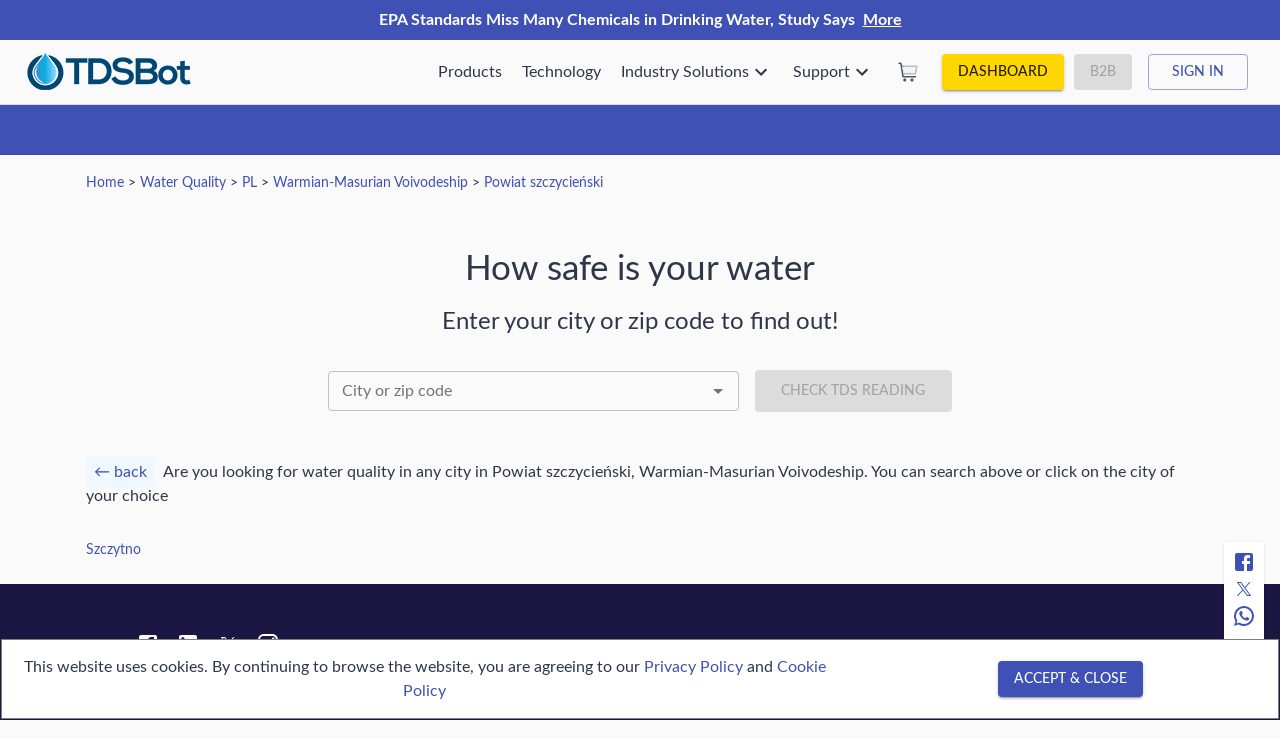

--- FILE ---
content_type: text/html; charset=utf-8
request_url: https://watertds.com/water-quality/pl/warmian-masurian-voivodeship/powiat-szczycienski/
body_size: 19452
content:
<!DOCTYPE html>
  <html lang="en">
    <head>
      <meta charset="UTF-8" />
      <meta name="viewport" content="width=device-width, initial-scale=1.0" />
      <meta http-equiv="X-UA-Compatible" content="ie=edge" />
      <link rel="shortcut icon" href="/favicon.ico" type="image/x-icon">

    <link rel="preload" href="/slick.min.css" as="style" onload="this.onload=null;this.rel='stylesheet'" />
    <link rel="preload" href="/modal-video.min.css" as="style" onload="this.onload=null;this.rel='stylesheet'" />
       <link rel="preload" href="/fonts/lato/stylesheet.css" as="style" onload="this.onload=null;this.rel='stylesheet'" />
    <link rel="manifest" href="/manifest.json" crossorigin="use-credentials" />
    
    
    <meta name="theme-color" content="#1C1742" />
    <meta name="mobile-web-app-capable" content="yes">
    <meta name="msapplication-config" content="WaterTDS">
    <meta name="apple-touch-fullscreen" content="yes">
    <meta name="version" content="0.0.1-auth" />

    <link rel="apple-touch-icon" href="/icons/apple/apple-touch-icon.png" />
    <link rel="apple-touch-icon" sizes="57x57" href="/icons/apple/apple-touch-icon-57x57.png" />
    <link rel="apple-touch-icon" sizes="72x72" href="/icons/apple/apple-touch-icon-72x72.png" />
    <link rel="apple-touch-icon" sizes="76x76" href="/icons/apple/apple-touch-icon-76x76.png" />
    <link rel="apple-touch-icon" sizes="114x114" href="/icons/apple/apple-touch-icon-114x114.png" />
    <link rel="apple-touch-icon" sizes="120x120" href="/icons/apple/apple-touch-icon-120x120.png" />
    <link rel="apple-touch-icon" sizes="144x144" href="/icons/apple/apple-touch-icon-144x144.png" />
    <link rel="apple-touch-icon" sizes="152x152" href="/icons/apple/apple-touch-icon-152x152.png" />
    <link rel="apple-touch-icon" sizes="180x180" href="/icons/apple/apple-touch-icon-180x180.png" />
 

    <link rel="apple-touch-icon" sizes="180x180" href="/icons/apple/apple-touch-icon-180x180.png" />

<!-- Global site tag (gtag.js) - Google Analytics -->
    <script async src="https://www.googletagmanager.com/gtag/js?id=G-JHPJG9QFK1"></script>
    <script>
      window.dataLayer = window.dataLayer || [];
      function gtag(){dataLayer.push(arguments);}
      gtag('js', new Date());

      gtag('config', 'G-JHPJG9QFK1');
    </script>

    <title data-react-helmet="true">Real Time Water Quality in Powiat szczycieński</title>
    <meta data-react-helmet="true" name="keywords" content="Tap water quality in Powiat szczycieński, Reverse Osmosis (RO) water filter systems, Real Time Water Quality (TDS), Total Volume water filtered, Flow rate, RO Filter Cartridges status, Predictive maintenance Alerts, IOT, TDSBot, drinking water, water contamination, water pollution, ground water quality"/><meta data-react-helmet="true" name="description" content="Find out the real time water quality in Powiat szczycieński based on data collected from TDSBots. TDSBot is an IoT based real time water quality system for Reverse Osmosis (RO) water filter systems that shows the status of filter cartridges and gives predictive maintenance alerts."/><meta data-react-helmet="true" property="og:title" content="Real Time Water Quality in Powiat szczycieński"/><meta data-react-helmet="true" property="og:description" content="Find out the real time water quality in Powiat szczycieński based on data collected from TDSBots. TDSBot is an IoT based real time water quality system for Reverse Osmosis (RO) water filter systems that shows the status of filter cartridges and gives predictive maintenance alerts."/>
    <link data-chunk="main" rel="preload" as="script" href="/main.49db984a5452535a201a.js">
<link data-chunk="pages-GeoList" rel="preload" as="script" href="/pages-GeoList.9ee07bf53767d517c310.js">
    <style id="jss-server-side-1">.wtds-MuiSvgIcon-root {
  fill: currentColor;
  width: 1em;
  height: 1em;
  display: inline-block;
  font-size: 1.5rem;
  transition: fill 200ms cubic-bezier(0.4, 0, 0.2, 1) 0ms;
  flex-shrink: 0;
  user-select: none;
}
.wtds-MuiSvgIcon-colorPrimary {
  color: #3f51b5;
}
.wtds-MuiSvgIcon-colorSecondary {
  color: #C0C0C0;
}
.wtds-MuiSvgIcon-colorAction {
  color: rgba(0, 0, 0, 0.54);
}
.wtds-MuiSvgIcon-colorError {
  color: #f44336;
}
.wtds-MuiSvgIcon-colorDisabled {
  color: rgba(0, 0, 0, 0.26);
}
.wtds-MuiSvgIcon-fontSizeInherit {
  font-size: inherit;
}
.wtds-MuiSvgIcon-fontSizeSmall {
  font-size: 1.25rem;
}
.wtds-MuiSvgIcon-fontSizeLarge {
  font-size: 2.1875rem;
}
.wtds-MuiCollapse-container {
  height: 0;
  overflow: hidden;
  transition: height 300ms cubic-bezier(0.4, 0, 0.2, 1) 0ms;
}
.wtds-MuiCollapse-entered {
  height: auto;
  overflow: visible;
}
.wtds-MuiCollapse-hidden {
  visibility: hidden;
}
.wtds-MuiCollapse-wrapper {
  display: flex;
}
.wtds-MuiCollapse-wrapperInner {
  width: 100%;
}
.wtds-MuiButtonBase-root {
  color: inherit;
  border: 0;
  cursor: pointer;
  margin: 0;
  display: inline-flex;
  outline: 0;
  padding: 0;
  position: relative;
  align-items: center;
  user-select: none;
  border-radius: 0;
  vertical-align: middle;
  -moz-appearance: none;
  justify-content: center;
  text-decoration: none;
  background-color: transparent;
  -webkit-appearance: none;
  -webkit-tap-highlight-color: transparent;
}
.wtds-MuiButtonBase-root::-moz-focus-inner {
  border-style: none;
}
.wtds-MuiButtonBase-root.Mui-disabled {
  cursor: default;
  pointer-events: none;
}
@media print {
  .wtds-MuiButtonBase-root {
    color-adjust: exact;
  }
}
  .wtds-MuiIconButton-root {
    flex: 0 0 auto;
    color: rgba(0, 0, 0, 0.54);
    padding: 12px;
    overflow: visible;
    font-size: 1.5rem;
    text-align: center;
    transition: background-color 150ms cubic-bezier(0.4, 0, 0.2, 1) 0ms;
    border-radius: 50%;
  }
  .wtds-MuiIconButton-root:hover {
    background-color: rgba(0, 0, 0, 0.04);
  }
  .wtds-MuiIconButton-root.Mui-disabled {
    color: rgba(0, 0, 0, 0.26);
    background-color: transparent;
  }
@media (hover: none) {
  .wtds-MuiIconButton-root:hover {
    background-color: transparent;
  }
}
  .wtds-MuiIconButton-edgeStart {
    margin-left: -12px;
  }
  .wtds-MuiIconButton-sizeSmall.wtds-MuiIconButton-edgeStart {
    margin-left: -3px;
  }
  .wtds-MuiIconButton-edgeEnd {
    margin-right: -12px;
  }
  .wtds-MuiIconButton-sizeSmall.wtds-MuiIconButton-edgeEnd {
    margin-right: -3px;
  }
  .wtds-MuiIconButton-colorInherit {
    color: inherit;
  }
  .wtds-MuiIconButton-colorPrimary {
    color: #3f51b5;
  }
  .wtds-MuiIconButton-colorPrimary:hover {
    background-color: rgba(63, 81, 181, 0.04);
  }
@media (hover: none) {
  .wtds-MuiIconButton-colorPrimary:hover {
    background-color: transparent;
  }
}
  .wtds-MuiIconButton-colorSecondary {
    color: #C0C0C0;
  }
  .wtds-MuiIconButton-colorSecondary:hover {
    background-color: rgba(192, 192, 192, 0.04);
  }
@media (hover: none) {
  .wtds-MuiIconButton-colorSecondary:hover {
    background-color: transparent;
  }
}
  .wtds-MuiIconButton-sizeSmall {
    padding: 3px;
    font-size: 1.125rem;
  }
  .wtds-MuiIconButton-label {
    width: 100%;
    display: flex;
    align-items: inherit;
    justify-content: inherit;
  }

  .wtds-228 {
    padding-bottom: 32px;
  }
  .wtds-309 {
    width: 24px;
    height: 24px;
    position: flex;
    align-items: center;
  }
  .wtds-310 {
    padding-left: 16px;
  }
  .wtds-MuiTypography-root {
    margin: 0;
  }
  .wtds-MuiTypography-body2 {
    font-size: 0.875rem;
    font-family: Lato, sans-serif;
    font-weight: 400;
    line-height: 1.43;
  }
  .wtds-MuiTypography-body1 {
    font-size: 1rem;
    font-family: Lato, sans-serif;
    font-weight: 400;
    line-height: 1.5;
  }
  .wtds-MuiTypography-caption {
    font-size: 0.75rem;
    font-family: Lato, sans-serif;
    font-weight: 400;
    line-height: 1.66;
  }
  .wtds-MuiTypography-button {
    font-size: 0.875rem;
    font-family: Lato, sans-serif;
    font-weight: 500;
    line-height: 1.75;
    text-transform: uppercase;
  }
  .wtds-MuiTypography-h1 {
    font-size: 2.6rem;
    font-family: Lato, sans-serif;
    font-weight: normal;
    line-height: 1.167;
  }
@media (max-width:599.95px) {
  .wtds-MuiTypography-h1 {
    font-size: 2.2rem;
  }
}
  .wtds-MuiTypography-h2 {
    font-size: 2.4rem;
    font-family: Lato, sans-serif;
    font-weight: 300;
    line-height: 1.2;
  }
@media (max-width:599.95px) {
  .wtds-MuiTypography-h2 {
    font-size: 2.1rem;
  }
}
  .wtds-MuiTypography-h3 {
    font-size: 2.2rem;
    font-family: Lato, sans-serif;
    font-weight: 400;
    line-height: 1.167;
  }
@media (max-width:599.95px) {
  .wtds-MuiTypography-h3 {
    font-size: 1.8rem;
  }
}
  .wtds-MuiTypography-h4 {
    font-size: 2.125rem;
    font-family: Lato, sans-serif;
    font-weight: 400;
    line-height: 1.235;
  }
  .wtds-MuiTypography-h5 {
    font-size: 1.5rem;
    font-family: Lato, sans-serif;
    font-weight: 400;
    line-height: 1.334;
  }
  .wtds-MuiTypography-h6 {
    font-size: 1.25rem;
    font-family: Lato, sans-serif;
    font-weight: 500;
    line-height: 1.6;
  }
  .wtds-MuiTypography-subtitle1 {
    font-size: 1rem;
    font-family: Lato, sans-serif;
    font-weight: 400;
    line-height: 1.75;
  }
  .wtds-MuiTypography-subtitle2 {
    font-size: 0.875rem;
    font-family: Lato, sans-serif;
    font-weight: 500;
    line-height: 1.57;
  }
  .wtds-MuiTypography-overline {
    font-size: 0.75rem;
    font-family: Lato, sans-serif;
    font-weight: 400;
    line-height: 2.66;
    text-transform: uppercase;
  }
  .wtds-MuiTypography-srOnly {
    width: 1px;
    height: 1px;
    overflow: hidden;
    position: absolute;
  }
  .wtds-MuiTypography-alignLeft {
    text-align: left;
  }
  .wtds-MuiTypography-alignCenter {
    text-align: center;
  }
  .wtds-MuiTypography-alignRight {
    text-align: right;
  }
  .wtds-MuiTypography-alignJustify {
    text-align: justify;
  }
  .wtds-MuiTypography-noWrap {
    overflow: hidden;
    white-space: nowrap;
    text-overflow: ellipsis;
  }
  .wtds-MuiTypography-gutterBottom {
    margin-bottom: 0.35em;
  }
  .wtds-MuiTypography-paragraph {
    margin-bottom: 16px;
  }
  .wtds-MuiTypography-colorInherit {
    color: inherit;
  }
  .wtds-MuiTypography-colorPrimary {
    color: #3f51b5;
  }
  .wtds-MuiTypography-colorSecondary {
    color: #C0C0C0;
  }
  .wtds-MuiTypography-colorTextPrimary {
    color: rgba(0, 0, 0, 0.87);
  }
  .wtds-MuiTypography-colorTextSecondary {
    color: rgba(0, 0, 0, 0.54);
  }
  .wtds-MuiTypography-colorError {
    color: #f44336;
  }
  .wtds-MuiTypography-displayInline {
    display: inline;
  }
  .wtds-MuiTypography-displayBlock {
    display: block;
  }
  .wtds-MuiButton-root {
    color: rgba(0, 0, 0, 0.87);
    padding: 6px 16px;
    font-size: 0.875rem;
    min-width: 64px;
    box-sizing: border-box;
    transition: background-color 250ms cubic-bezier(0.4, 0, 0.2, 1) 0ms,box-shadow 250ms cubic-bezier(0.4, 0, 0.2, 1) 0ms,border 250ms cubic-bezier(0.4, 0, 0.2, 1) 0ms;
    font-family: Lato, sans-serif;
    font-weight: 500;
    line-height: 1.75;
    border-radius: 4px;
    text-transform: uppercase;
  }
  .wtds-MuiButton-root:hover {
    text-decoration: none;
    background-color: rgba(0, 0, 0, 0.04);
  }
  .wtds-MuiButton-root.Mui-disabled {
    color: rgba(0, 0, 0, 0.26);
  }
@media (hover: none) {
  .wtds-MuiButton-root:hover {
    background-color: transparent;
  }
}
  .wtds-MuiButton-root:hover.Mui-disabled {
    background-color: transparent;
  }
  .wtds-MuiButton-label {
    width: 100%;
    display: inherit;
    align-items: inherit;
    justify-content: inherit;
  }
  .wtds-MuiButton-text {
    padding: 6px 8px;
  }
  .wtds-MuiButton-textPrimary {
    color: #3f51b5;
  }
  .wtds-MuiButton-textPrimary:hover {
    background-color: rgba(63, 81, 181, 0.04);
  }
@media (hover: none) {
  .wtds-MuiButton-textPrimary:hover {
    background-color: transparent;
  }
}
  .wtds-MuiButton-textSecondary {
    color: #C0C0C0;
  }
  .wtds-MuiButton-textSecondary:hover {
    background-color: rgba(192, 192, 192, 0.04);
  }
@media (hover: none) {
  .wtds-MuiButton-textSecondary:hover {
    background-color: transparent;
  }
}
  .wtds-MuiButton-outlined {
    border: 1px solid rgba(0, 0, 0, 0.23);
    padding: 5px 15px;
  }
  .wtds-MuiButton-outlined.Mui-disabled {
    border: 1px solid rgba(0, 0, 0, 0.12);
  }
  .wtds-MuiButton-outlinedPrimary {
    color: #3f51b5;
    border: 1px solid rgba(63, 81, 181, 0.5);
  }
  .wtds-MuiButton-outlinedPrimary:hover {
    border: 1px solid #3f51b5;
    background-color: rgba(63, 81, 181, 0.04);
  }
@media (hover: none) {
  .wtds-MuiButton-outlinedPrimary:hover {
    background-color: transparent;
  }
}
  .wtds-MuiButton-outlinedSecondary {
    color: #C0C0C0;
    border: 1px solid rgba(192, 192, 192, 0.5);
  }
  .wtds-MuiButton-outlinedSecondary:hover {
    border: 1px solid #C0C0C0;
    background-color: rgba(192, 192, 192, 0.04);
  }
  .wtds-MuiButton-outlinedSecondary.Mui-disabled {
    border: 1px solid rgba(0, 0, 0, 0.26);
  }
@media (hover: none) {
  .wtds-MuiButton-outlinedSecondary:hover {
    background-color: transparent;
  }
}
  .wtds-MuiButton-contained {
    color: rgba(0, 0, 0, 0.87);
    box-shadow: 0px 3px 1px -2px rgba(0,0,0,0.2),0px 2px 2px 0px rgba(0,0,0,0.14),0px 1px 5px 0px rgba(0,0,0,0.12);
    background-color: #e0e0e0;
  }
  .wtds-MuiButton-contained:hover {
    box-shadow: 0px 2px 4px -1px rgba(0,0,0,0.2),0px 4px 5px 0px rgba(0,0,0,0.14),0px 1px 10px 0px rgba(0,0,0,0.12);
    background-color: #d5d5d5;
  }
  .wtds-MuiButton-contained.Mui-focusVisible {
    box-shadow: 0px 3px 5px -1px rgba(0,0,0,0.2),0px 6px 10px 0px rgba(0,0,0,0.14),0px 1px 18px 0px rgba(0,0,0,0.12);
  }
  .wtds-MuiButton-contained:active {
    box-shadow: 0px 5px 5px -3px rgba(0,0,0,0.2),0px 8px 10px 1px rgba(0,0,0,0.14),0px 3px 14px 2px rgba(0,0,0,0.12);
  }
  .wtds-MuiButton-contained.Mui-disabled {
    color: rgba(0, 0, 0, 0.26);
    box-shadow: none;
    background-color: rgba(0, 0, 0, 0.12);
  }
@media (hover: none) {
  .wtds-MuiButton-contained:hover {
    box-shadow: 0px 3px 1px -2px rgba(0,0,0,0.2),0px 2px 2px 0px rgba(0,0,0,0.14),0px 1px 5px 0px rgba(0,0,0,0.12);
    background-color: #e0e0e0;
  }
}
  .wtds-MuiButton-contained:hover.Mui-disabled {
    background-color: rgba(0, 0, 0, 0.12);
  }
  .wtds-MuiButton-containedPrimary {
    color: #fff;
    background-color: #3f51b5;
  }
  .wtds-MuiButton-containedPrimary:hover {
    background-color: #2c387e;
  }
@media (hover: none) {
  .wtds-MuiButton-containedPrimary:hover {
    background-color: #3f51b5;
  }
}
  .wtds-MuiButton-containedSecondary {
    color: #000;
    background-color: #C0C0C0;
  }
  .wtds-MuiButton-containedSecondary:hover {
    background-color: #4615b2;
  }
@media (hover: none) {
  .wtds-MuiButton-containedSecondary:hover {
    background-color: #C0C0C0;
  }
}
  .wtds-MuiButton-disableElevation {
    box-shadow: none;
  }
  .wtds-MuiButton-disableElevation:hover {
    box-shadow: none;
  }
  .wtds-MuiButton-disableElevation.Mui-focusVisible {
    box-shadow: none;
  }
  .wtds-MuiButton-disableElevation:active {
    box-shadow: none;
  }
  .wtds-MuiButton-disableElevation.Mui-disabled {
    box-shadow: none;
  }
  .wtds-MuiButton-colorInherit {
    color: inherit;
    border-color: currentColor;
  }
  .wtds-MuiButton-textSizeSmall {
    padding: 4px 5px;
    font-size: 0.8125rem;
  }
  .wtds-MuiButton-textSizeLarge {
    padding: 8px 11px;
    font-size: 0.9375rem;
  }
  .wtds-MuiButton-outlinedSizeSmall {
    padding: 3px 9px;
    font-size: 0.8125rem;
  }
  .wtds-MuiButton-outlinedSizeLarge {
    padding: 7px 21px;
    font-size: 0.9375rem;
  }
  .wtds-MuiButton-containedSizeSmall {
    padding: 4px 10px;
    font-size: 0.8125rem;
  }
  .wtds-MuiButton-containedSizeLarge {
    padding: 8px 22px;
    font-size: 0.9375rem;
  }
  .wtds-MuiButton-fullWidth {
    width: 100%;
  }
  .wtds-MuiButton-startIcon {
    display: inherit;
    margin-left: -4px;
    margin-right: 8px;
  }
  .wtds-MuiButton-startIcon.wtds-MuiButton-iconSizeSmall {
    margin-left: -2px;
  }
  .wtds-MuiButton-endIcon {
    display: inherit;
    margin-left: 8px;
    margin-right: -4px;
  }
  .wtds-MuiButton-endIcon.wtds-MuiButton-iconSizeSmall {
    margin-right: -2px;
  }
  .wtds-MuiButton-iconSizeSmall > *:first-child {
    font-size: 18px;
  }
  .wtds-MuiButton-iconSizeMedium > *:first-child {
    font-size: 20px;
  }
  .wtds-MuiButton-iconSizeLarge > *:first-child {
    font-size: 22px;
  }
  .wtds-MuiContainer-root {
    width: 100%;
    display: block;
    box-sizing: border-box;
    margin-left: auto;
    margin-right: auto;
    padding-left: 16px;
    padding-right: 16px;
  }
@media (min-width:600px) {
  .wtds-MuiContainer-root {
    padding-left: 24px;
    padding-right: 24px;
  }
}
  .wtds-MuiContainer-disableGutters {
    padding-left: 0;
    padding-right: 0;
  }
@media (min-width:600px) {
  .wtds-MuiContainer-fixed {
    max-width: 600px;
  }
}
@media (min-width:960px) {
  .wtds-MuiContainer-fixed {
    max-width: 960px;
  }
}
@media (min-width:1280px) {
  .wtds-MuiContainer-fixed {
    max-width: 1280px;
  }
}
@media (min-width:1920px) {
  .wtds-MuiContainer-fixed {
    max-width: 1920px;
  }
}
@media (min-width:0px) {
  .wtds-MuiContainer-maxWidthXs {
    max-width: 444px;
  }
}
@media (min-width:600px) {
  .wtds-MuiContainer-maxWidthSm {
    max-width: 600px;
  }
}
@media (min-width:960px) {
  .wtds-MuiContainer-maxWidthMd {
    max-width: 960px;
  }
}
@media (min-width:1280px) {
  .wtds-MuiContainer-maxWidthLg {
    max-width: 1280px;
  }
}
@media (min-width:1920px) {
  .wtds-MuiContainer-maxWidthXl {
    max-width: 1920px;
  }
}
html {
  box-sizing: border-box;
  -webkit-font-smoothing: antialiased;
  -moz-osx-font-smoothing: grayscale;
}
*, *::before, *::after {
  box-sizing: inherit;
}
strong, b {
  font-weight: 700;
}
body {
  color: rgba(0, 0, 0, 0.87);
  margin: 0;
  font-size: 0.875rem;
  font-family: Lato, sans-serif;
  font-weight: 400;
  line-height: 1.43;
  background-color: #fafafa;
}
@media print {
  body {
    background-color: #fff;
  }
}
body::backdrop {
  background-color: #fafafa;
}
@media print {
  .wtds-MuiDialog-root {
    position: absolute !important;
  }
}
  .wtds-MuiDialog-scrollPaper {
    display: flex;
    align-items: center;
    justify-content: center;
  }
  .wtds-MuiDialog-scrollBody {
    overflow-x: hidden;
    overflow-y: auto;
    text-align: center;
  }
  .wtds-MuiDialog-scrollBody:after {
    width: 0;
    height: 100%;
    content: "";
    display: inline-block;
    vertical-align: middle;
  }
  .wtds-MuiDialog-container {
    height: 100%;
    outline: 0;
  }
@media print {
  .wtds-MuiDialog-container {
    height: auto;
  }
}
  .wtds-MuiDialog-paper {
    margin: 32px;
    position: relative;
    overflow-y: auto;
  }
@media print {
  .wtds-MuiDialog-paper {
    box-shadow: none;
    overflow-y: visible;
  }
}
  .wtds-MuiDialog-paperScrollPaper {
    display: flex;
    max-height: calc(100% - 64px);
    flex-direction: column;
  }
  .wtds-MuiDialog-paperScrollBody {
    display: inline-block;
    text-align: left;
    vertical-align: middle;
  }
  .wtds-MuiDialog-paperWidthFalse {
    max-width: calc(100% - 64px);
  }
  .wtds-MuiDialog-paperWidthXs {
    max-width: 444px;
  }
@media (max-width:507.95px) {
  .wtds-MuiDialog-paperWidthXs.wtds-MuiDialog-paperScrollBody {
    max-width: calc(100% - 64px);
  }
}
  .wtds-MuiDialog-paperWidthSm {
    max-width: 600px;
  }
@media (max-width:663.95px) {
  .wtds-MuiDialog-paperWidthSm.wtds-MuiDialog-paperScrollBody {
    max-width: calc(100% - 64px);
  }
}
  .wtds-MuiDialog-paperWidthMd {
    max-width: 960px;
  }
@media (max-width:1023.95px) {
  .wtds-MuiDialog-paperWidthMd.wtds-MuiDialog-paperScrollBody {
    max-width: calc(100% - 64px);
  }
}
  .wtds-MuiDialog-paperWidthLg {
    max-width: 1280px;
  }
@media (max-width:1343.95px) {
  .wtds-MuiDialog-paperWidthLg.wtds-MuiDialog-paperScrollBody {
    max-width: calc(100% - 64px);
  }
}
  .wtds-MuiDialog-paperWidthXl {
    max-width: 1920px;
  }
@media (max-width:1983.95px) {
  .wtds-MuiDialog-paperWidthXl.wtds-MuiDialog-paperScrollBody {
    max-width: calc(100% - 64px);
  }
}
  .wtds-MuiDialog-paperFullWidth {
    width: calc(100% - 64px);
  }
  .wtds-MuiDialog-paperFullScreen {
    width: 100%;
    height: 100%;
    margin: 0;
    max-width: 100%;
    max-height: none;
    border-radius: 0;
  }
  .wtds-MuiDialog-paperFullScreen.wtds-MuiDialog-paperScrollBody {
    margin: 0;
    max-width: 100%;
  }
  .wtds-MuiDivider-root {
    border: none;
    height: 1px;
    margin: 0;
    flex-shrink: 0;
    background-color: rgba(0, 0, 0, 0.12);
  }
  .wtds-MuiDivider-absolute {
    left: 0;
    width: 100%;
    bottom: 0;
    position: absolute;
  }
  .wtds-MuiDivider-inset {
    margin-left: 72px;
  }
  .wtds-MuiDivider-light {
    background-color: rgba(0, 0, 0, 0.08);
  }
  .wtds-MuiDivider-middle {
    margin-left: 16px;
    margin-right: 16px;
  }
  .wtds-MuiDivider-vertical {
    width: 1px;
    height: 100%;
  }
  .wtds-MuiDivider-flexItem {
    height: auto;
    align-self: stretch;
  }
@keyframes mui-auto-fill {}
@keyframes mui-auto-fill-cancel {}
  .wtds-MuiInputBase-root {
    color: rgba(0, 0, 0, 0.87);
    cursor: text;
    display: inline-flex;
    position: relative;
    font-size: 1rem;
    box-sizing: border-box;
    align-items: center;
    font-family: Lato, sans-serif;
    font-weight: 400;
    line-height: 1.1876em;
  }
  .wtds-MuiInputBase-root.Mui-disabled {
    color: rgba(0, 0, 0, 0.38);
    cursor: default;
  }
  .wtds-MuiInputBase-multiline {
    padding: 6px 0 7px;
  }
  .wtds-MuiInputBase-multiline.wtds-MuiInputBase-marginDense {
    padding-top: 3px;
  }
  .wtds-MuiInputBase-fullWidth {
    width: 100%;
  }
  .wtds-MuiInputBase-input {
    font: inherit;
    color: currentColor;
    width: 100%;
    border: 0;
    height: 1.1876em;
    margin: 0;
    display: block;
    padding: 6px 0 7px;
    min-width: 0;
    background: none;
    box-sizing: content-box;
    animation-name: mui-auto-fill-cancel;
    letter-spacing: inherit;
    animation-duration: 10ms;
    -webkit-tap-highlight-color: transparent;
  }
  .wtds-MuiInputBase-input::-webkit-input-placeholder {
    color: currentColor;
    opacity: 0.42;
    transition: opacity 200ms cubic-bezier(0.4, 0, 0.2, 1) 0ms;
  }
  .wtds-MuiInputBase-input::-moz-placeholder {
    color: currentColor;
    opacity: 0.42;
    transition: opacity 200ms cubic-bezier(0.4, 0, 0.2, 1) 0ms;
  }
  .wtds-MuiInputBase-input:-ms-input-placeholder {
    color: currentColor;
    opacity: 0.42;
    transition: opacity 200ms cubic-bezier(0.4, 0, 0.2, 1) 0ms;
  }
  .wtds-MuiInputBase-input::-ms-input-placeholder {
    color: currentColor;
    opacity: 0.42;
    transition: opacity 200ms cubic-bezier(0.4, 0, 0.2, 1) 0ms;
  }
  .wtds-MuiInputBase-input:focus {
    outline: 0;
  }
  .wtds-MuiInputBase-input:invalid {
    box-shadow: none;
  }
  .wtds-MuiInputBase-input::-webkit-search-decoration {
    -webkit-appearance: none;
  }
  .wtds-MuiInputBase-input.Mui-disabled {
    opacity: 1;
  }
  .wtds-MuiInputBase-input:-webkit-autofill {
    animation-name: mui-auto-fill;
    animation-duration: 5000s;
  }
  label[data-shrink=false] + .wtds-MuiInputBase-formControl .wtds-MuiInputBase-input::-webkit-input-placeholder {
    opacity: 0 !important;
  }
  label[data-shrink=false] + .wtds-MuiInputBase-formControl .wtds-MuiInputBase-input::-moz-placeholder {
    opacity: 0 !important;
  }
  label[data-shrink=false] + .wtds-MuiInputBase-formControl .wtds-MuiInputBase-input:-ms-input-placeholder {
    opacity: 0 !important;
  }
  label[data-shrink=false] + .wtds-MuiInputBase-formControl .wtds-MuiInputBase-input::-ms-input-placeholder {
    opacity: 0 !important;
  }
  label[data-shrink=false] + .wtds-MuiInputBase-formControl .wtds-MuiInputBase-input:focus::-webkit-input-placeholder {
    opacity: 0.42;
  }
  label[data-shrink=false] + .wtds-MuiInputBase-formControl .wtds-MuiInputBase-input:focus::-moz-placeholder {
    opacity: 0.42;
  }
  label[data-shrink=false] + .wtds-MuiInputBase-formControl .wtds-MuiInputBase-input:focus:-ms-input-placeholder {
    opacity: 0.42;
  }
  label[data-shrink=false] + .wtds-MuiInputBase-formControl .wtds-MuiInputBase-input:focus::-ms-input-placeholder {
    opacity: 0.42;
  }
  .wtds-MuiInputBase-inputMarginDense {
    padding-top: 3px;
  }
  .wtds-MuiInputBase-inputMultiline {
    height: auto;
    resize: none;
    padding: 0;
  }
  .wtds-MuiInputBase-inputTypeSearch {
    -moz-appearance: textfield;
    -webkit-appearance: textfield;
  }
  .wtds-MuiFormControl-root {
    border: 0;
    margin: 0;
    display: inline-flex;
    padding: 0;
    position: relative;
    min-width: 0;
    flex-direction: column;
    vertical-align: top;
  }
  .wtds-MuiFormControl-marginNormal {
    margin-top: 8px;
    margin-bottom: 4px;
  }
  .wtds-MuiFormControl-marginDense {
    margin-top: 8px;
    margin-bottom: 4px;
  }
  .wtds-MuiFormControl-fullWidth {
    width: 100%;
  }
  .wtds-MuiFormLabel-root {
    color: rgba(0, 0, 0, 0.54);
    padding: 0;
    font-size: 1rem;
    font-family: Lato, sans-serif;
    font-weight: 400;
    line-height: 1;
  }
  .wtds-MuiFormLabel-root.Mui-focused {
    color: #3f51b5;
  }
  .wtds-MuiFormLabel-root.Mui-disabled {
    color: rgba(0, 0, 0, 0.38);
  }
  .wtds-MuiFormLabel-root.Mui-error {
    color: #f44336;
  }
  .wtds-MuiFormLabel-colorSecondary.Mui-focused {
    color: #C0C0C0;
  }
  .wtds-MuiFormLabel-asterisk.Mui-error {
    color: #f44336;
  }
  .wtds-MuiGrid-container {
    width: 100%;
    display: flex;
    flex-wrap: wrap;
    box-sizing: border-box;
  }
  .wtds-MuiGrid-item {
    margin: 0;
    box-sizing: border-box;
  }
  .wtds-MuiGrid-zeroMinWidth {
    min-width: 0;
  }
  .wtds-MuiGrid-direction-xs-column {
    flex-direction: column;
  }
  .wtds-MuiGrid-direction-xs-column-reverse {
    flex-direction: column-reverse;
  }
  .wtds-MuiGrid-direction-xs-row-reverse {
    flex-direction: row-reverse;
  }
  .wtds-MuiGrid-wrap-xs-nowrap {
    flex-wrap: nowrap;
  }
  .wtds-MuiGrid-wrap-xs-wrap-reverse {
    flex-wrap: wrap-reverse;
  }
  .wtds-MuiGrid-align-items-xs-center {
    align-items: center;
  }
  .wtds-MuiGrid-align-items-xs-flex-start {
    align-items: flex-start;
  }
  .wtds-MuiGrid-align-items-xs-flex-end {
    align-items: flex-end;
  }
  .wtds-MuiGrid-align-items-xs-baseline {
    align-items: baseline;
  }
  .wtds-MuiGrid-align-content-xs-center {
    align-content: center;
  }
  .wtds-MuiGrid-align-content-xs-flex-start {
    align-content: flex-start;
  }
  .wtds-MuiGrid-align-content-xs-flex-end {
    align-content: flex-end;
  }
  .wtds-MuiGrid-align-content-xs-space-between {
    align-content: space-between;
  }
  .wtds-MuiGrid-align-content-xs-space-around {
    align-content: space-around;
  }
  .wtds-MuiGrid-justify-xs-center {
    justify-content: center;
  }
  .wtds-MuiGrid-justify-xs-flex-end {
    justify-content: flex-end;
  }
  .wtds-MuiGrid-justify-xs-space-between {
    justify-content: space-between;
  }
  .wtds-MuiGrid-justify-xs-space-around {
    justify-content: space-around;
  }
  .wtds-MuiGrid-justify-xs-space-evenly {
    justify-content: space-evenly;
  }
  .wtds-MuiGrid-spacing-xs-1 {
    width: calc(100% + 8px);
    margin: -4px;
  }
  .wtds-MuiGrid-spacing-xs-1 > .wtds-MuiGrid-item {
    padding: 4px;
  }
  .wtds-MuiGrid-spacing-xs-2 {
    width: calc(100% + 16px);
    margin: -8px;
  }
  .wtds-MuiGrid-spacing-xs-2 > .wtds-MuiGrid-item {
    padding: 8px;
  }
  .wtds-MuiGrid-spacing-xs-3 {
    width: calc(100% + 24px);
    margin: -12px;
  }
  .wtds-MuiGrid-spacing-xs-3 > .wtds-MuiGrid-item {
    padding: 12px;
  }
  .wtds-MuiGrid-spacing-xs-4 {
    width: calc(100% + 32px);
    margin: -16px;
  }
  .wtds-MuiGrid-spacing-xs-4 > .wtds-MuiGrid-item {
    padding: 16px;
  }
  .wtds-MuiGrid-spacing-xs-5 {
    width: calc(100% + 40px);
    margin: -20px;
  }
  .wtds-MuiGrid-spacing-xs-5 > .wtds-MuiGrid-item {
    padding: 20px;
  }
  .wtds-MuiGrid-spacing-xs-6 {
    width: calc(100% + 48px);
    margin: -24px;
  }
  .wtds-MuiGrid-spacing-xs-6 > .wtds-MuiGrid-item {
    padding: 24px;
  }
  .wtds-MuiGrid-spacing-xs-7 {
    width: calc(100% + 56px);
    margin: -28px;
  }
  .wtds-MuiGrid-spacing-xs-7 > .wtds-MuiGrid-item {
    padding: 28px;
  }
  .wtds-MuiGrid-spacing-xs-8 {
    width: calc(100% + 64px);
    margin: -32px;
  }
  .wtds-MuiGrid-spacing-xs-8 > .wtds-MuiGrid-item {
    padding: 32px;
  }
  .wtds-MuiGrid-spacing-xs-9 {
    width: calc(100% + 72px);
    margin: -36px;
  }
  .wtds-MuiGrid-spacing-xs-9 > .wtds-MuiGrid-item {
    padding: 36px;
  }
  .wtds-MuiGrid-spacing-xs-10 {
    width: calc(100% + 80px);
    margin: -40px;
  }
  .wtds-MuiGrid-spacing-xs-10 > .wtds-MuiGrid-item {
    padding: 40px;
  }
  .wtds-MuiGrid-grid-xs-auto {
    flex-grow: 0;
    max-width: none;
    flex-basis: auto;
  }
  .wtds-MuiGrid-grid-xs-true {
    flex-grow: 1;
    max-width: 100%;
    flex-basis: 0;
  }
  .wtds-MuiGrid-grid-xs-1 {
    flex-grow: 0;
    max-width: 8.333333%;
    flex-basis: 8.333333%;
  }
  .wtds-MuiGrid-grid-xs-2 {
    flex-grow: 0;
    max-width: 16.666667%;
    flex-basis: 16.666667%;
  }
  .wtds-MuiGrid-grid-xs-3 {
    flex-grow: 0;
    max-width: 25%;
    flex-basis: 25%;
  }
  .wtds-MuiGrid-grid-xs-4 {
    flex-grow: 0;
    max-width: 33.333333%;
    flex-basis: 33.333333%;
  }
  .wtds-MuiGrid-grid-xs-5 {
    flex-grow: 0;
    max-width: 41.666667%;
    flex-basis: 41.666667%;
  }
  .wtds-MuiGrid-grid-xs-6 {
    flex-grow: 0;
    max-width: 50%;
    flex-basis: 50%;
  }
  .wtds-MuiGrid-grid-xs-7 {
    flex-grow: 0;
    max-width: 58.333333%;
    flex-basis: 58.333333%;
  }
  .wtds-MuiGrid-grid-xs-8 {
    flex-grow: 0;
    max-width: 66.666667%;
    flex-basis: 66.666667%;
  }
  .wtds-MuiGrid-grid-xs-9 {
    flex-grow: 0;
    max-width: 75%;
    flex-basis: 75%;
  }
  .wtds-MuiGrid-grid-xs-10 {
    flex-grow: 0;
    max-width: 83.333333%;
    flex-basis: 83.333333%;
  }
  .wtds-MuiGrid-grid-xs-11 {
    flex-grow: 0;
    max-width: 91.666667%;
    flex-basis: 91.666667%;
  }
  .wtds-MuiGrid-grid-xs-12 {
    flex-grow: 0;
    max-width: 100%;
    flex-basis: 100%;
  }
@media (min-width:600px) {
  .wtds-MuiGrid-grid-sm-auto {
    flex-grow: 0;
    max-width: none;
    flex-basis: auto;
  }
  .wtds-MuiGrid-grid-sm-true {
    flex-grow: 1;
    max-width: 100%;
    flex-basis: 0;
  }
  .wtds-MuiGrid-grid-sm-1 {
    flex-grow: 0;
    max-width: 8.333333%;
    flex-basis: 8.333333%;
  }
  .wtds-MuiGrid-grid-sm-2 {
    flex-grow: 0;
    max-width: 16.666667%;
    flex-basis: 16.666667%;
  }
  .wtds-MuiGrid-grid-sm-3 {
    flex-grow: 0;
    max-width: 25%;
    flex-basis: 25%;
  }
  .wtds-MuiGrid-grid-sm-4 {
    flex-grow: 0;
    max-width: 33.333333%;
    flex-basis: 33.333333%;
  }
  .wtds-MuiGrid-grid-sm-5 {
    flex-grow: 0;
    max-width: 41.666667%;
    flex-basis: 41.666667%;
  }
  .wtds-MuiGrid-grid-sm-6 {
    flex-grow: 0;
    max-width: 50%;
    flex-basis: 50%;
  }
  .wtds-MuiGrid-grid-sm-7 {
    flex-grow: 0;
    max-width: 58.333333%;
    flex-basis: 58.333333%;
  }
  .wtds-MuiGrid-grid-sm-8 {
    flex-grow: 0;
    max-width: 66.666667%;
    flex-basis: 66.666667%;
  }
  .wtds-MuiGrid-grid-sm-9 {
    flex-grow: 0;
    max-width: 75%;
    flex-basis: 75%;
  }
  .wtds-MuiGrid-grid-sm-10 {
    flex-grow: 0;
    max-width: 83.333333%;
    flex-basis: 83.333333%;
  }
  .wtds-MuiGrid-grid-sm-11 {
    flex-grow: 0;
    max-width: 91.666667%;
    flex-basis: 91.666667%;
  }
  .wtds-MuiGrid-grid-sm-12 {
    flex-grow: 0;
    max-width: 100%;
    flex-basis: 100%;
  }
}
@media (min-width:960px) {
  .wtds-MuiGrid-grid-md-auto {
    flex-grow: 0;
    max-width: none;
    flex-basis: auto;
  }
  .wtds-MuiGrid-grid-md-true {
    flex-grow: 1;
    max-width: 100%;
    flex-basis: 0;
  }
  .wtds-MuiGrid-grid-md-1 {
    flex-grow: 0;
    max-width: 8.333333%;
    flex-basis: 8.333333%;
  }
  .wtds-MuiGrid-grid-md-2 {
    flex-grow: 0;
    max-width: 16.666667%;
    flex-basis: 16.666667%;
  }
  .wtds-MuiGrid-grid-md-3 {
    flex-grow: 0;
    max-width: 25%;
    flex-basis: 25%;
  }
  .wtds-MuiGrid-grid-md-4 {
    flex-grow: 0;
    max-width: 33.333333%;
    flex-basis: 33.333333%;
  }
  .wtds-MuiGrid-grid-md-5 {
    flex-grow: 0;
    max-width: 41.666667%;
    flex-basis: 41.666667%;
  }
  .wtds-MuiGrid-grid-md-6 {
    flex-grow: 0;
    max-width: 50%;
    flex-basis: 50%;
  }
  .wtds-MuiGrid-grid-md-7 {
    flex-grow: 0;
    max-width: 58.333333%;
    flex-basis: 58.333333%;
  }
  .wtds-MuiGrid-grid-md-8 {
    flex-grow: 0;
    max-width: 66.666667%;
    flex-basis: 66.666667%;
  }
  .wtds-MuiGrid-grid-md-9 {
    flex-grow: 0;
    max-width: 75%;
    flex-basis: 75%;
  }
  .wtds-MuiGrid-grid-md-10 {
    flex-grow: 0;
    max-width: 83.333333%;
    flex-basis: 83.333333%;
  }
  .wtds-MuiGrid-grid-md-11 {
    flex-grow: 0;
    max-width: 91.666667%;
    flex-basis: 91.666667%;
  }
  .wtds-MuiGrid-grid-md-12 {
    flex-grow: 0;
    max-width: 100%;
    flex-basis: 100%;
  }
}
@media (min-width:1280px) {
  .wtds-MuiGrid-grid-lg-auto {
    flex-grow: 0;
    max-width: none;
    flex-basis: auto;
  }
  .wtds-MuiGrid-grid-lg-true {
    flex-grow: 1;
    max-width: 100%;
    flex-basis: 0;
  }
  .wtds-MuiGrid-grid-lg-1 {
    flex-grow: 0;
    max-width: 8.333333%;
    flex-basis: 8.333333%;
  }
  .wtds-MuiGrid-grid-lg-2 {
    flex-grow: 0;
    max-width: 16.666667%;
    flex-basis: 16.666667%;
  }
  .wtds-MuiGrid-grid-lg-3 {
    flex-grow: 0;
    max-width: 25%;
    flex-basis: 25%;
  }
  .wtds-MuiGrid-grid-lg-4 {
    flex-grow: 0;
    max-width: 33.333333%;
    flex-basis: 33.333333%;
  }
  .wtds-MuiGrid-grid-lg-5 {
    flex-grow: 0;
    max-width: 41.666667%;
    flex-basis: 41.666667%;
  }
  .wtds-MuiGrid-grid-lg-6 {
    flex-grow: 0;
    max-width: 50%;
    flex-basis: 50%;
  }
  .wtds-MuiGrid-grid-lg-7 {
    flex-grow: 0;
    max-width: 58.333333%;
    flex-basis: 58.333333%;
  }
  .wtds-MuiGrid-grid-lg-8 {
    flex-grow: 0;
    max-width: 66.666667%;
    flex-basis: 66.666667%;
  }
  .wtds-MuiGrid-grid-lg-9 {
    flex-grow: 0;
    max-width: 75%;
    flex-basis: 75%;
  }
  .wtds-MuiGrid-grid-lg-10 {
    flex-grow: 0;
    max-width: 83.333333%;
    flex-basis: 83.333333%;
  }
  .wtds-MuiGrid-grid-lg-11 {
    flex-grow: 0;
    max-width: 91.666667%;
    flex-basis: 91.666667%;
  }
  .wtds-MuiGrid-grid-lg-12 {
    flex-grow: 0;
    max-width: 100%;
    flex-basis: 100%;
  }
}
@media (min-width:1920px) {
  .wtds-MuiGrid-grid-xl-auto {
    flex-grow: 0;
    max-width: none;
    flex-basis: auto;
  }
  .wtds-MuiGrid-grid-xl-true {
    flex-grow: 1;
    max-width: 100%;
    flex-basis: 0;
  }
  .wtds-MuiGrid-grid-xl-1 {
    flex-grow: 0;
    max-width: 8.333333%;
    flex-basis: 8.333333%;
  }
  .wtds-MuiGrid-grid-xl-2 {
    flex-grow: 0;
    max-width: 16.666667%;
    flex-basis: 16.666667%;
  }
  .wtds-MuiGrid-grid-xl-3 {
    flex-grow: 0;
    max-width: 25%;
    flex-basis: 25%;
  }
  .wtds-MuiGrid-grid-xl-4 {
    flex-grow: 0;
    max-width: 33.333333%;
    flex-basis: 33.333333%;
  }
  .wtds-MuiGrid-grid-xl-5 {
    flex-grow: 0;
    max-width: 41.666667%;
    flex-basis: 41.666667%;
  }
  .wtds-MuiGrid-grid-xl-6 {
    flex-grow: 0;
    max-width: 50%;
    flex-basis: 50%;
  }
  .wtds-MuiGrid-grid-xl-7 {
    flex-grow: 0;
    max-width: 58.333333%;
    flex-basis: 58.333333%;
  }
  .wtds-MuiGrid-grid-xl-8 {
    flex-grow: 0;
    max-width: 66.666667%;
    flex-basis: 66.666667%;
  }
  .wtds-MuiGrid-grid-xl-9 {
    flex-grow: 0;
    max-width: 75%;
    flex-basis: 75%;
  }
  .wtds-MuiGrid-grid-xl-10 {
    flex-grow: 0;
    max-width: 83.333333%;
    flex-basis: 83.333333%;
  }
  .wtds-MuiGrid-grid-xl-11 {
    flex-grow: 0;
    max-width: 91.666667%;
    flex-basis: 91.666667%;
  }
  .wtds-MuiGrid-grid-xl-12 {
    flex-grow: 0;
    max-width: 100%;
    flex-basis: 100%;
  }
}
@media (min-width:0px) and (max-width:599.95px) {
  .wtds-132 {
    display: none;
  }
}
@media (min-width:0px) {
  .wtds-133 {
    display: none;
  }
}
@media (max-width:599.95px) {
  .wtds-134 {
    display: none;
  }
}
@media (min-width:600px) and (max-width:959.95px) {
  .wtds-135 {
    display: none;
  }
}
@media (min-width:600px) {
  .wtds-136 {
    display: none;
  }
}
@media (max-width:959.95px) {
  .wtds-137 {
    display: none;
  }
}
@media (min-width:960px) and (max-width:1279.95px) {
  .wtds-138 {
    display: none;
  }
}
@media (min-width:960px) {
  .wtds-139 {
    display: none;
  }
}
@media (max-width:1279.95px) {
  .wtds-140 {
    display: none;
  }
}
@media (min-width:1280px) and (max-width:1919.95px) {
  .wtds-141 {
    display: none;
  }
}
@media (min-width:1280px) {
  .wtds-142 {
    display: none;
  }
}
@media (max-width:1919.95px) {
  .wtds-143 {
    display: none;
  }
}
@media (min-width:1920px) {
  .wtds-144 {
    display: none;
  }
}
@media (min-width:1920px) {
  .wtds-145 {
    display: none;
  }
}
@media (min-width:0px) {
  .wtds-146 {
    display: none;
  }
}
  .wtds-MuiInput-root {
    position: relative;
  }
  label + .wtds-MuiInput-formControl {
    margin-top: 16px;
  }
  .wtds-MuiInput-colorSecondary.wtds-MuiInput-underline:after {
    border-bottom-color: #C0C0C0;
  }
  .wtds-MuiInput-underline:after {
    left: 0;
    right: 0;
    bottom: 0;
    content: "";
    position: absolute;
    transform: scaleX(0);
    transition: transform 200ms cubic-bezier(0.0, 0, 0.2, 1) 0ms;
    border-bottom: 2px solid #3f51b5;
    pointer-events: none;
  }
  .wtds-MuiInput-underline.Mui-focused:after {
    transform: scaleX(1);
  }
  .wtds-MuiInput-underline.Mui-error:after {
    transform: scaleX(1);
    border-bottom-color: #f44336;
  }
  .wtds-MuiInput-underline:before {
    left: 0;
    right: 0;
    bottom: 0;
    content: "\00a0";
    position: absolute;
    transition: border-bottom-color 200ms cubic-bezier(0.4, 0, 0.2, 1) 0ms;
    border-bottom: 1px solid rgba(0, 0, 0, 0.42);
    pointer-events: none;
  }
  .wtds-MuiInput-underline:hover:not(.Mui-disabled):before {
    border-bottom: 2px solid rgba(0, 0, 0, 0.87);
  }
  .wtds-MuiInput-underline.Mui-disabled:before {
    border-bottom-style: dotted;
  }
@media (hover: none) {
  .wtds-MuiInput-underline:hover:not(.Mui-disabled):before {
    border-bottom: 1px solid rgba(0, 0, 0, 0.42);
  }
}
  .wtds-MuiInputLabel-root {
    display: block;
    transform-origin: top left;
  }
  .wtds-MuiInputLabel-formControl {
    top: 0;
    left: 0;
    position: absolute;
    transform: translate(0, 24px) scale(1);
  }
  .wtds-MuiInputLabel-marginDense {
    transform: translate(0, 21px) scale(1);
  }
  .wtds-MuiInputLabel-shrink {
    transform: translate(0, 1.5px) scale(0.75);
    transform-origin: top left;
  }
  .wtds-MuiInputLabel-animated {
    transition: color 200ms cubic-bezier(0.0, 0, 0.2, 1) 0ms,transform 200ms cubic-bezier(0.0, 0, 0.2, 1) 0ms;
  }
  .wtds-MuiInputLabel-filled {
    z-index: 1;
    transform: translate(12px, 20px) scale(1);
    pointer-events: none;
  }
  .wtds-MuiInputLabel-filled.wtds-MuiInputLabel-marginDense {
    transform: translate(12px, 17px) scale(1);
  }
  .wtds-MuiInputLabel-filled.wtds-MuiInputLabel-shrink {
    transform: translate(12px, 10px) scale(0.75);
  }
  .wtds-MuiInputLabel-filled.wtds-MuiInputLabel-shrink.wtds-MuiInputLabel-marginDense {
    transform: translate(12px, 7px) scale(0.75);
  }
  .wtds-MuiInputLabel-outlined {
    z-index: 1;
    transform: translate(14px, 20px) scale(1);
    pointer-events: none;
  }
  .wtds-MuiInputLabel-outlined.wtds-MuiInputLabel-marginDense {
    transform: translate(14px, 12px) scale(1);
  }
  .wtds-MuiInputLabel-outlined.wtds-MuiInputLabel-shrink {
    transform: translate(14px, -6px) scale(0.75);
  }
  .wtds-MuiLink-underlineNone {
    text-decoration: none;
  }
  .wtds-MuiLink-underlineHover {
    text-decoration: none;
  }
  .wtds-MuiLink-underlineHover:hover {
    text-decoration: underline;
  }
  .wtds-MuiLink-underlineAlways {
    text-decoration: underline;
  }
  .wtds-MuiLink-button {
    border: 0;
    cursor: pointer;
    margin: 0;
    outline: 0;
    padding: 0;
    position: relative;
    user-select: none;
    border-radius: 0;
    vertical-align: middle;
    -moz-appearance: none;
    background-color: transparent;
    -webkit-appearance: none;
    -webkit-tap-highlight-color: transparent;
  }
  .wtds-MuiLink-button::-moz-focus-inner {
    border-style: none;
  }
  .wtds-MuiLink-button.Mui-focusVisible {
    outline: auto;
  }
  .wtds-MuiList-root {
    margin: 0;
    padding: 0;
    position: relative;
    list-style: none;
  }
  .wtds-MuiList-padding {
    padding-top: 8px;
    padding-bottom: 8px;
  }
  .wtds-MuiList-subheader {
    padding-top: 0;
  }
  .wtds-MuiListItem-root {
    width: 100%;
    display: flex;
    position: relative;
    box-sizing: border-box;
    text-align: left;
    align-items: center;
    padding-top: 8px;
    padding-bottom: 8px;
    justify-content: flex-start;
    text-decoration: none;
  }
  .wtds-MuiListItem-root.Mui-focusVisible {
    background-color: rgba(0, 0, 0, 0.08);
  }
  .wtds-MuiListItem-root.Mui-selected, .wtds-MuiListItem-root.Mui-selected:hover {
    background-color: rgba(0, 0, 0, 0.08);
  }
  .wtds-MuiListItem-root.Mui-disabled {
    opacity: 0.5;
  }
  .wtds-MuiListItem-container {
    position: relative;
  }
  .wtds-MuiListItem-dense {
    padding-top: 4px;
    padding-bottom: 4px;
  }
  .wtds-MuiListItem-alignItemsFlexStart {
    align-items: flex-start;
  }
  .wtds-MuiListItem-divider {
    border-bottom: 1px solid rgba(0, 0, 0, 0.12);
    background-clip: padding-box;
  }
  .wtds-MuiListItem-gutters {
    padding-left: 16px;
    padding-right: 16px;
  }
  .wtds-MuiListItem-button {
    transition: background-color 150ms cubic-bezier(0.4, 0, 0.2, 1) 0ms;
  }
  .wtds-MuiListItem-button:hover {
    text-decoration: none;
    background-color: rgba(0, 0, 0, 0.04);
  }
@media (hover: none) {
  .wtds-MuiListItem-button:hover {
    background-color: transparent;
  }
}
  .wtds-MuiListItem-secondaryAction {
    padding-right: 48px;
  }
  .wtds-MuiPopover-paper {
    outline: 0;
    position: absolute;
    max-width: calc(100% - 32px);
    min-width: 16px;
    max-height: calc(100% - 32px);
    min-height: 16px;
    overflow-x: hidden;
    overflow-y: auto;
  }
  .wtds-MuiMenu-paper {
    max-height: calc(100% - 96px);
    -webkit-overflow-scrolling: touch;
  }
  .wtds-MuiMenu-list {
    outline: 0;
  }
  .wtds-284 {
    top: -5px;
    left: 0;
    right: 0;
    bottom: 0;
    margin: 0;
    padding: 0 8px;
    overflow: hidden;
    position: absolute;
    border-style: solid;
    border-width: 1px;
    border-radius: inherit;
    pointer-events: none;
  }
  .wtds-285 {
    padding: 0;
    text-align: left;
    transition: width 150ms cubic-bezier(0.0, 0, 0.2, 1) 0ms;
    line-height: 11px;
  }
  .wtds-286 {
    width: auto;
    height: 11px;
    display: block;
    padding: 0;
    font-size: 0.75em;
    max-width: 0.01px;
    text-align: left;
    transition: max-width 50ms cubic-bezier(0.0, 0, 0.2, 1) 0ms;
    visibility: hidden;
  }
  .wtds-286 > span {
    display: inline-block;
    padding-left: 5px;
    padding-right: 5px;
  }
  .wtds-287 {
    max-width: 1000px;
    transition: max-width 100ms cubic-bezier(0.0, 0, 0.2, 1) 50ms;
  }
  .wtds-MuiOutlinedInput-root {
    position: relative;
    border-radius: 4px;
  }
  .wtds-MuiOutlinedInput-root:hover .wtds-MuiOutlinedInput-notchedOutline {
    border-color: rgba(0, 0, 0, 0.87);
  }
@media (hover: none) {
  .wtds-MuiOutlinedInput-root:hover .wtds-MuiOutlinedInput-notchedOutline {
    border-color: rgba(0, 0, 0, 0.23);
  }
}
  .wtds-MuiOutlinedInput-root.Mui-focused .wtds-MuiOutlinedInput-notchedOutline {
    border-color: #3f51b5;
    border-width: 2px;
  }
  .wtds-MuiOutlinedInput-root.Mui-error .wtds-MuiOutlinedInput-notchedOutline {
    border-color: #f44336;
  }
  .wtds-MuiOutlinedInput-root.Mui-disabled .wtds-MuiOutlinedInput-notchedOutline {
    border-color: rgba(0, 0, 0, 0.26);
  }
  .wtds-MuiOutlinedInput-colorSecondary.Mui-focused .wtds-MuiOutlinedInput-notchedOutline {
    border-color: #C0C0C0;
  }
  .wtds-MuiOutlinedInput-adornedStart {
    padding-left: 14px;
  }
  .wtds-MuiOutlinedInput-adornedEnd {
    padding-right: 14px;
  }
  .wtds-MuiOutlinedInput-multiline {
    padding: 18.5px 14px;
  }
  .wtds-MuiOutlinedInput-multiline.wtds-MuiOutlinedInput-marginDense {
    padding-top: 10.5px;
    padding-bottom: 10.5px;
  }
  .wtds-MuiOutlinedInput-notchedOutline {
    border-color: rgba(0, 0, 0, 0.23);
  }
  .wtds-MuiOutlinedInput-input {
    padding: 18.5px 14px;
  }
  .wtds-MuiOutlinedInput-input:-webkit-autofill {
    border-radius: inherit;
  }
  .wtds-MuiOutlinedInput-inputMarginDense {
    padding-top: 10.5px;
    padding-bottom: 10.5px;
  }
  .wtds-MuiOutlinedInput-inputMultiline {
    padding: 0;
  }
  .wtds-MuiOutlinedInput-inputAdornedStart {
    padding-left: 0;
  }
  .wtds-MuiOutlinedInput-inputAdornedEnd {
    padding-right: 0;
  }
  .wtds-MuiSnackbar-root {
    left: 8px;
    right: 8px;
    display: flex;
    z-index: 1400;
    position: fixed;
    align-items: center;
    justify-content: center;
  }
  .wtds-MuiSnackbar-anchorOriginTopCenter {
    top: 8px;
  }
@media (min-width:600px) {
  .wtds-MuiSnackbar-anchorOriginTopCenter {
    top: 24px;
    left: 50%;
    right: auto;
    transform: translateX(-50%);
  }
}
  .wtds-MuiSnackbar-anchorOriginBottomCenter {
    bottom: 8px;
  }
@media (min-width:600px) {
  .wtds-MuiSnackbar-anchorOriginBottomCenter {
    left: 50%;
    right: auto;
    bottom: 24px;
    transform: translateX(-50%);
  }
}
  .wtds-MuiSnackbar-anchorOriginTopRight {
    top: 8px;
    justify-content: flex-end;
  }
@media (min-width:600px) {
  .wtds-MuiSnackbar-anchorOriginTopRight {
    top: 24px;
    left: auto;
    right: 24px;
  }
}
  .wtds-MuiSnackbar-anchorOriginBottomRight {
    bottom: 8px;
    justify-content: flex-end;
  }
@media (min-width:600px) {
  .wtds-MuiSnackbar-anchorOriginBottomRight {
    left: auto;
    right: 24px;
    bottom: 24px;
  }
}
  .wtds-MuiSnackbar-anchorOriginTopLeft {
    top: 8px;
    justify-content: flex-start;
  }
@media (min-width:600px) {
  .wtds-MuiSnackbar-anchorOriginTopLeft {
    top: 24px;
    left: 24px;
    right: auto;
  }
}
  .wtds-MuiSnackbar-anchorOriginBottomLeft {
    bottom: 8px;
    justify-content: flex-start;
  }
@media (min-width:600px) {
  .wtds-MuiSnackbar-anchorOriginBottomLeft {
    left: 24px;
    right: auto;
    bottom: 24px;
  }
}
  .wtds-MuiToolbar-root {
    display: flex;
    position: relative;
    align-items: center;
  }
  .wtds-MuiToolbar-gutters {
    padding-left: 16px;
    padding-right: 16px;
  }
@media (min-width:600px) {
  .wtds-MuiToolbar-gutters {
    padding-left: 24px;
    padding-right: 24px;
  }
}
  .wtds-MuiToolbar-regular {
    min-height: 56px;
  }
@media (min-width:0px) and (orientation: landscape) {
  .wtds-MuiToolbar-regular {
    min-height: 48px;
  }
}
@media (min-width:600px) {
  .wtds-MuiToolbar-regular {
    min-height: 64px;
  }
}
  .wtds-MuiToolbar-dense {
    min-height: 48px;
  }

  .wtds-MuiAutocomplete-root.Mui-focused .wtds-MuiAutocomplete-clearIndicatorDirty {
    visibility: visible;
  }
@media (pointer: fine) {
  .wtds-MuiAutocomplete-root:hover .wtds-MuiAutocomplete-clearIndicatorDirty {
    visibility: visible;
  }
}
  .wtds-MuiAutocomplete-fullWidth {
    width: 100%;
  }
  .wtds-MuiAutocomplete-tag {
    margin: 3px;
    max-width: calc(100% - 6px);
  }
  .wtds-MuiAutocomplete-tagSizeSmall {
    margin: 2px;
    max-width: calc(100% - 4px);
  }
  .wtds-MuiAutocomplete-inputRoot {
    flex-wrap: wrap;
  }
  .wtds-MuiAutocomplete-hasPopupIcon .wtds-MuiAutocomplete-inputRoot, .wtds-MuiAutocomplete-hasClearIcon .wtds-MuiAutocomplete-inputRoot {
    padding-right: 30px;
  }
  .wtds-MuiAutocomplete-hasPopupIcon.wtds-MuiAutocomplete-hasClearIcon .wtds-MuiAutocomplete-inputRoot {
    padding-right: 56px;
  }
  .wtds-MuiAutocomplete-inputRoot .wtds-MuiAutocomplete-input {
    width: 0;
    min-width: 30px;
  }
  .wtds-MuiAutocomplete-inputRoot[class*="MuiInput-root"] {
    padding-bottom: 1px;
  }
  .wtds-MuiAutocomplete-inputRoot[class*="MuiOutlinedInput-root"] {
    padding: 9px;
  }
  .wtds-MuiAutocomplete-inputRoot[class*="MuiOutlinedInput-root"][class*="MuiOutlinedInput-marginDense"] {
    padding: 6px;
  }
  .wtds-MuiAutocomplete-inputRoot[class*="MuiFilledInput-root"] {
    padding-top: 19px;
    padding-left: 8px;
  }
  .wtds-MuiAutocomplete-inputRoot[class*="MuiFilledInput-root"][class*="MuiFilledInput-marginDense"] {
    padding-bottom: 1px;
  }
  .wtds-MuiAutocomplete-inputRoot[class*="MuiFilledInput-root"][class*="MuiFilledInput-marginDense"] .wtds-MuiAutocomplete-input {
    padding: 4.5px 4px;
  }
  .wtds-MuiAutocomplete-hasPopupIcon .wtds-MuiAutocomplete-inputRoot[class*="MuiFilledInput-root"], .wtds-MuiAutocomplete-hasClearIcon .wtds-MuiAutocomplete-inputRoot[class*="MuiFilledInput-root"] {
    padding-right: 39px;
  }
  .wtds-MuiAutocomplete-hasPopupIcon.wtds-MuiAutocomplete-hasClearIcon .wtds-MuiAutocomplete-inputRoot[class*="MuiFilledInput-root"] {
    padding-right: 65px;
  }
  .wtds-MuiAutocomplete-inputRoot[class*="MuiFilledInput-root"] .wtds-MuiAutocomplete-input {
    padding: 9px 4px;
  }
  .wtds-MuiAutocomplete-inputRoot[class*="MuiFilledInput-root"] .wtds-MuiAutocomplete-endAdornment {
    right: 9px;
  }
  .wtds-MuiAutocomplete-inputRoot[class*="MuiOutlinedInput-root"][class*="MuiOutlinedInput-marginDense"] .wtds-MuiAutocomplete-input {
    padding: 4.5px 4px;
  }
  .wtds-MuiAutocomplete-hasPopupIcon .wtds-MuiAutocomplete-inputRoot[class*="MuiOutlinedInput-root"], .wtds-MuiAutocomplete-hasClearIcon .wtds-MuiAutocomplete-inputRoot[class*="MuiOutlinedInput-root"] {
    padding-right: 39px;
  }
  .wtds-MuiAutocomplete-hasPopupIcon.wtds-MuiAutocomplete-hasClearIcon .wtds-MuiAutocomplete-inputRoot[class*="MuiOutlinedInput-root"] {
    padding-right: 65px;
  }
  .wtds-MuiAutocomplete-inputRoot[class*="MuiOutlinedInput-root"] .wtds-MuiAutocomplete-input {
    padding: 9.5px 4px;
  }
  .wtds-MuiAutocomplete-inputRoot[class*="MuiOutlinedInput-root"] .wtds-MuiAutocomplete-input:first-child {
    padding-left: 6px;
  }
  .wtds-MuiAutocomplete-inputRoot[class*="MuiOutlinedInput-root"] .wtds-MuiAutocomplete-endAdornment {
    right: 9px;
  }
  .wtds-MuiAutocomplete-inputRoot[class*="MuiInput-root"][class*="MuiInput-marginDense"] .wtds-MuiAutocomplete-input {
    padding: 4px 4px 5px;
  }
  .wtds-MuiAutocomplete-inputRoot[class*="MuiInput-root"][class*="MuiInput-marginDense"] .wtds-MuiAutocomplete-input:first-child {
    padding: 3px 0 6px;
  }
  .wtds-MuiAutocomplete-inputRoot[class*="MuiInput-root"] .wtds-MuiAutocomplete-input {
    padding: 4px;
  }
  .wtds-MuiAutocomplete-inputRoot[class*="MuiInput-root"] .wtds-MuiAutocomplete-input:first-child {
    padding: 6px 0;
  }
  .wtds-MuiAutocomplete-input {
    opacity: 0;
    flex-grow: 1;
    text-overflow: ellipsis;
  }
  .wtds-MuiAutocomplete-inputFocused {
    opacity: 1;
  }
  .wtds-MuiAutocomplete-endAdornment {
    top: calc(50% - 14px);
    right: 0;
    position: absolute;
  }
  .wtds-MuiAutocomplete-clearIndicator {
    padding: 4px;
    visibility: hidden;
    margin-right: -2px;
  }
  .wtds-MuiAutocomplete-popupIndicator {
    padding: 2px;
    margin-right: -2px;
  }
  .wtds-MuiAutocomplete-popupIndicatorOpen {
    transform: rotate(180deg);
  }
  .wtds-MuiAutocomplete-popper {
    z-index: 1300;
  }
  .wtds-MuiAutocomplete-popperDisablePortal {
    position: absolute;
  }
  .wtds-MuiAutocomplete-paper {
    margin: 4px 0;
    overflow: hidden;
    font-size: 1rem;
    font-family: Lato, sans-serif;
    font-weight: 400;
    line-height: 1.5;
  }
  .wtds-MuiAutocomplete-listbox {
    margin: 0;
    padding: 8px 0;
    overflow: auto;
    list-style: none;
    max-height: 40vh;
  }
  .wtds-MuiAutocomplete-loading {
    color: rgba(0, 0, 0, 0.54);
    padding: 14px 16px;
  }
  .wtds-MuiAutocomplete-noOptions {
    color: rgba(0, 0, 0, 0.54);
    padding: 14px 16px;
  }
  .wtds-MuiAutocomplete-option {
    cursor: pointer;
    display: flex;
    outline: 0;
    box-sizing: border-box;
    min-height: 48px;
    align-items: center;
    padding-top: 6px;
    padding-left: 16px;
    padding-right: 16px;
    padding-bottom: 6px;
    justify-content: flex-start;
    -webkit-tap-highlight-color: transparent;
  }
@media (min-width:600px) {
  .wtds-MuiAutocomplete-option {
    min-height: auto;
  }
}
  .wtds-MuiAutocomplete-option[aria-selected="true"] {
    background-color: rgba(0, 0, 0, 0.08);
  }
  .wtds-MuiAutocomplete-option[data-focus="true"] {
    background-color: rgba(0, 0, 0, 0.04);
  }
  .wtds-MuiAutocomplete-option:active {
    background-color: rgba(0, 0, 0, 0.08);
  }
  .wtds-MuiAutocomplete-option[aria-disabled="true"] {
    opacity: 0.38;
    pointer-events: none;
  }
  .wtds-MuiAutocomplete-groupLabel {
    top: -8px;
    background-color: #fff;
  }
  .wtds-MuiAutocomplete-groupUl {
    padding: 0;
  }
  .wtds-MuiAutocomplete-groupUl .wtds-MuiAutocomplete-option {
    padding-left: 24px;
  }
@media (max-width:959.95px) {
  .ulMob {
    padding: 0 32px!important;
    text-align: left;
  }
}
html, body {
  color: #2d3748;
  margin: 0;
  padding: 0;
}
a {
  color: #3f51b5;
  text-decoration: none;
}
a:hover {
  opacity: 0.8;
}
a.disableOpacityLink:hover {
  opacity: 1;
}
img {
  aspect-ratio: attr(width) / attr(height);
}
input:-webkit-autofill, input:-webkit-autofill:hover, input:-webkit-autofill:focus textarea:-webkit-autofill, textarea:-webkit-autofill:hover textarea:-webkit-autofill:focus, select:-webkit-autofill, select:-webkit-autofill:hover, select:-webkit-autofill:focus {
  -webkit-box-shadow: 0 0 0px 1000px #ffffff inset !important;
}
input:-internal-autofill-selected:disabled {
  opacity: 0.5;
  background-color: transparent !important;
}
  .wtds-1 {
    display: flex;
    min-height: 100vh;
    flex-direction: column;
  }
  .wtds-2 {
    flex: 1;
    padding: 0px 16px 16px;
  }
  .wtds-3 {
    height: 10px;
  }
  .wtds-4 {
    width: 100%;
    margin: 0 auto;
    display: block;
    padding: 0px 64px;
    max-width: 1236px;
  }
@media (max-width:959.95px) {
  .wtds-4 {
    padding: 0;
  }
}
  .wtds-5 {
    width: 100%;
    margin: 0 auto;
    display: block;
    padding: 0px 32px;
  }
@media (max-width:959.95px) {
  .wtds-5 {
    padding: 0;
  }
}
  .wtds-6 {
    padding: 8px 0px;
    position: relative;
    margin-bottom: 16px;
  }
  .wtds-7 {
    display: flex;
    align-items: center;
    justify-content: center;
  }
  .wtds-8 {
    width: 584px;
  }
@media (max-width:599.95px) {
  .wtds-8 {
    width: auto;
  }
}
  .wtds-9 {
    margin: 0;
  }
  .wtds-10 {
    width: 50%;
  }
@media (max-width:959.95px) {
  .wtds-10 {
    width: 100%;
  }
}
  .wtds-11 {
    display: flex;
    justify-content: center;
  }
  .wtds-12 {
    width: 500px;
    margin-top: 24px;
    margin-bottom: 64px;
  }
  .wtds-13 {
    padding-bottom: 16px;
  }
  .wtds-14 {
    top: 0;
    left: 16px;
    width: 16px;
    bottom: 0;
    height: 16px;
    position: absolute;
    margin-top: auto;
    margin-bottom: auto;
  }
  .wtds-15.wtds-MuiGrid-item  {
    padding: 0px 16px;
  }
  .wtds-16 {
    margin-bottom: 32px;
  }
  .wtds-17 {
    display: flex;
  }
@media (max-width:599.95px) {
  .wtds-18 {
    width: 100%;
  }
}
  .wtds-19 {
    display: flex;
    flex-wrap: wrap;
    text-align: center;
    align-items: center;
    justify-content: center;
  }
  .wtds-20 {
    display: flex;
    flex-wrap: wrap;
    text-align: center;
    word-break: break-word;
    align-items: center;
    justify-content: center;
  }
  .wtds-21 {
    display: flex;
    word-break: break-word;
    align-items: center;
    justify-content: flex-end;
  }
  .wtds-22 {
    display: flex;
    word-break: break-all;
    align-items: center;
    justify-content: flex-start;
  }
  .wtds-23 {
    display: flex;
    word-break: break-word;
    align-items: center;
    flex-direction: column;
    justify-content: center;
  }
  .wtds-24 {
    display: flex;
    word-break: break-all;
    align-items: start;
    flex-direction: column;
    justify-content: center;
  }
  .wtds-25 {
    display: flex;
    word-break: break-all;
    flex-direction: column;
    justify-content: center;
  }
  .wtds-26 {
    word-break: break-all;
  }
  .wtds-28 {
    width: 100%;
  }
  .wtds-29 {
    cursor: pointer;
  }
  .wtds-30 {
    text-align: center;
    font-weight: bold;
  }
  .wtds-31 {
    font-weight: 700;
  }
  .wtds-32 {
    padding-top: 32px;
  }
  .wtds-33 {
    padding: 32px 0px;
  }
  .wtds-34 {
    margin: 8px 0px;
  }
  .wtds-35 {
    margin: 8px 0px;
    border-bottom: 1px dashed rgba(0, 0, 0, 0.25);
  }
  .wtds-36 {
    width: 100%;
    margin: 4px 0px;
  }
  .wtds-37 {
    display: flex;
    align-items: center;
    margin-bottom: 16px;
    flex-direction: column;
  }
  .wtds-38 {
    padding-top: 16px;
    margin-bottom: 16px;
  }
  .wtds-39 {
    color: rgba(0, 0, 0, 0.87);
  }
  .wtds-40 {
    text-align: right;
  }
  .wtds-41 {
    flex-basis: auto;
  }
  .wtds-42 {
    color: grey;
    cursor: pointer;
  }
  .wtds-43 {
    width: 100%;
    display: inline-block;
  }
  .wtds-44 {
    color: #2d3748;
    padding: 8px 0;
    font-size: 0.875rem;
    font-style: italic;
  }
  .wtds-45 {
    padding-left: 20px;
  }
  .wtds-46 {
    margin-top: 16px;
  }
  .wtds-47 {
    color: #3A90BF;
    font-weight: bold;
    background-color: #fff;
  }
  .wtds-47 a {
    color: #3A90BF;
    font-weight: bolder;
    text-transform: uppercase;
    text-decoration: none;
  }
  .wtds-48 {
    width: 99%;
    border-radius: 10px;
  }
  .wtds-49 {
    width: 99%;
    border-radius: 10px;
  }
  .wtds-50 {
    font-weight: bold;
  }
  .wtds-51 {
    margin-bottom: 16px;
  }
  .wtds-52 {
    color: #9c9c9c;
  }
  .wtds-53 {
    font-weight: bolder;
  }
  .wtds-54 {
    padding-bottom: 16px;
  }
  .wtds-55 {
    padding-top: 24px;
  }
  .wtds-56 {
    padding-bottom: 24px;
  }
  .wtds-57 {
    color: #fff;
    padding: 24px;
    background: #3f51b5;
  }
  .wtds-58 span:first-letter {
    text-transform: uppercase;
  }
  .wtds-59 {
    font-weight: bold;
  }
  .wtds-60 {
    margin-left: auto;
  }
  .wtds-61 {
    margin-bottom: 16px;
  }
  .wtds-62 {
    border: 2px solid #fff !important;
    padding-bottom: 0;
  }
  .wtds-63 {
    margin-bottom: 32px;
  }
  .wtds-64 {
    pointer-events: none;
  }
  .wtds-65 {
    width: 500px;
    margin-top: 6px;
    margin-bottom: 14px;
  }
  .wtds-66 {
    color: red;
  }
  .wtds-67 {
    padding-left: 16px;
  }
@media (max-width:959.95px) {
  .wtds-67 {
    padding: 0 16px;
    text-align: left;
  }
}
  .wtds-68 {
    color: #0000EE;
    cursor: pointer;
    display: inline;
  }
  .wtds-69 {
    color: #fff;
  }
  .wtds-70 span {
    line-height: 1.2em;
  }
  .wtds-71 {
    display: flex;
    flex-direction: row;
    justify-content: center;
  }
  .wtds-72 {
    width: 300px;
  }
  .wtds-73 {
    order: 1;
    margin-right: 0;
  }
  .wtds-74 {
    order: 2;
  }
@media (max-width:959.95px) {
  .wtds-74 {
    width: 90%;
  }
}
  .wtds-75 {
    display: flex;
    flex-direction: column;
    justify-content: center;
  }
  .wtds-76 {
    padding: 4px;
  }
  .wtds-77 {
    cursor: pointer;
    padding-top: 5px;
  }
  .wtds-78 {
    display: flex;
    word-break: break-all;
    align-items: center;
    flex-direction: row;
    justify-content: flex-end;
  }
  .wtds-79 {
    margin-top: 4px;
  }
  .wtds-80 {
    border: 1px solid lightgray;
    padding: 16px;
    border-radius: 4px;
  }
  .wtds-81 {
    font-size: 1.1rem;
    font-weight: bold;
  }
  .wtds-82 {
    height: 64px;
    display: flex!important;
    align-items: center;
  }
@media (max-width:599.95px) {
  .wtds-82 {
    padding: 0px 16px;
  }
}
  .wtds-83 {
    padding: 5.3px 16px;
    box-shadow: 0px 3px 1px -2px rgba(0,0,0,0.2),0px 2px 2px 0px rgba(0,0,0,0.14),0px 1px 5px 0px rgba(0,0,0,0.12);
  }
  .wtds-84 {
    display: flex;
    align-items: center;
    justify-content: space-between;
  }
  .wtds-85 {
    height: 100%;
    display: inline-block;
  }
  .wtds-86 {
    vertical-align: middle;
  }
  .wtds-87 svg {
    font-size: 30px;
  }
  .wtds-88 {
    height: 36px;
    margin: 0px 16px;
  }
  .wtds-89 {
    min-width: 100px;
  }
@media (max-width:599.95px) {
  .wtds-89 {
    min-width: 64px;
  }
}
  .wtds-90 {
    width: 100%;
    display: flex;
    margin-left: 16px;
    justify-content: flex-end;
  }
  .wtds-91 {
    cursor: pointer;
    display: flex;
    align-items: center;
    justify-content: center;
  }
  .wtds-92 {
    color: #2d3748;
    padding: 0 10px;
    text-align: center;
  }
  .wtds-93 {
    padding: 0px 0px 0px 8px;
  }
  .wtds-94 {
    width: 100%;
  }
  .wtds-95 {
    max-width: 350px;
  }
  .wtds-95 > ul {
    padding-top: 0;
  }
  .wtds-96 {
    padding-left: 8px;
  }
  .wtds-97 {
    margin-right: 16px;
  }
  .wtds-98 {
    color: #fff;
  }
@media (min-width:600px) {
  .wtds-98 {
    display: block;
  }
}
  .wtds-99 {
    width: 100%;
    display: none;
  }
@media (min-width:600px) {
  .wtds-99 {
    display: flex;
    align-items: center;
    justify-content: space-between;
  }
}
  .wtds-99 > div {
    display: flex;
    padding: 0px 16px;
    align-items: center;
  }
@media (min-width:600px) {
  .wtds-99 > div {
    padding: 0px 8px;
  }
}
@media (min-width:600px) {
  .wtds-100 > div {
    padding: 0px 0px 0px 8px;
  }
}
  .wtds-101 {
    display: flex;
  }
  .wtds-102 {
    color: #fff;
    text-decoration: none;
  }
  .wtds-103 {
    color: rgba(0, 0, 0, 0.87);
  }
  .wtds-104 {
    display: flex;
  }
  .wtds-105 {
    padding-right: 0;
  }
  .wtds-106 {
    color: rgba(0, 0, 0, 0.87);
    border-color: transparent;
    background-color: #ffd600;
  }
  .wtds-106:hover {
    color: rgba(0, 0, 0, 0.87);
    background-color: #c7a500;
  }
  .wtds-107 {
    margin-top: 16px;
  }
  .wtds-108 {
    display: flex;
    padding: 8px 0px;
    min-hight: 40px;
    background: #3f51b5;
    max-height: 80px;
    align-items: center;
    flex-direction: column;
    justify-content: center;
  }
  .wtds-109 {
    color: #fff;
    text-align: center;
    font-weight: bold;
  }
  .wtds-110 {
    color: #fff;
    text-align: center;
    font-weight: bold;
  }
@media (max-width:479.95px) {
  .wtds-110 {
    display: block;
    flex-direction: column;
  }
}
  .wtds-111 {
    color: #fff;
    padding: 0px 0px 0px 8px;
    text-align: center;
    font-weight: bold;
    text-decoration: underline;
  }
  .wtds-112 {
    min-width: auto;
  }
  .wtds-113 {
    width: 36px;
    height: 36px;
    font-size: 14px;
  }
  .wtds-113 img {
    object-fit: contain;
  }
  .wtds-114 {
    overflow: hidden;
    max-width: 120px;
    white-space: nowrap;
    text-overflow: ellipsis;
  }
  .wtds-115 {
    outline: none;
    padding: 16px;
    border-radius: 3px;
  }
  .wtds-116 {
    right: 25px;
    cursor: pointer;
    position: absolute;
  }
  .wtds-117 {
    display: flex;
    justify-content: center;
  }
  .wtds-118 {
    width: 80%;
  }
  .wtds-119 {
    padding-top: 25px;
  }
  .wtds-120 {
    padding: 16px 0px 0px;
  }
  .wtds-122 {
    min-width: 402px;
  }
@media (max-width:599.95px) {
  .wtds-122 {
    width: 100%;
    min-width: auto;
  }
}
  .wtds-123 {
    width: 402px;
  }
@media (max-width:599.95px) {
  .wtds-123 {
    width: 100%;
    min-width: auto;
  }
}
  .wtds-124 {
    width: 100%;
  }
  .wtds-125 {
    color: #fff;
    height: 50px;
    display: flex;
    overflow: hidden;
    align-items: center;
    border-bottom: rgba(0,0,0,0.1) 1px solid;
    justify-content: center;
    background-color: #3f51b5;
  }
  .wtds-126 {
    width: 270px;
    padding: 0px 24px;
  }
  .wtds-127 {
    display: flex;
    align-items: center;
  }
  .wtds-127 input, .wtds-127 svg {
    color: #fff;
  }
  .wtds-127>* {
    margin-left: 10px;
    margin-right: 10px;
  }
  .wtds-128 {
    display: flex;
    min-height: 50px;
    align-items: center;
  }
  .wtds-128>a {
    margin: 0 15px;
    display: block;
  }
  .wtds-128>a:hover {
    cursor: pointer;
  }
  .wtds-129 {
    right: 1rem;
    bottom: 3rem;
    z-index: 5;
    position: fixed;
    text-align: center;
  }
  .wtds-130 {
    padding: 8px;
    background: #fff;
    box-shadow: 0px 2px 1px -1px rgba(0,0,0,0.2),0px 1px 1px 0px rgba(0,0,0,0.14),0px 1px 3px 0px rgba(0,0,0,0.12);
    border-radius: 4px;
  }
  .wtds-131 {
    background: #fff;
    box-shadow: 0px 2px 1px -1px rgba(0,0,0,0.2),0px 1px 1px 0px rgba(0,0,0,0.14),0px 1px 3px 0px rgba(0,0,0,0.12);
    margin-bottom: 8px;
  }
  .wtds-131:hover {
    background-color: #fff;
  }
  .wtds-147 {
    width: 100%;
    margin: 0 auto;
    display: block;
    padding: 0px 64px;
    max-width: 1236px;
  }
@media (max-width:959.95px) {
  .wtds-147 {
    padding: 0;
  }
}
  .wtds-148 {
    width: 100%;
    margin: 0 auto;
    display: block;
    padding: 0px 32px;
  }
@media (max-width:959.95px) {
  .wtds-148 {
    padding: 0;
  }
}
  .wtds-149 {
    padding: 8px 0px;
    position: relative;
    margin-bottom: 16px;
  }
  .wtds-150 {
    display: flex;
    align-items: center;
    justify-content: center;
  }
  .wtds-151 {
    width: 584px;
  }
@media (max-width:599.95px) {
  .wtds-151 {
    width: auto;
  }
}
  .wtds-152 {
    margin: 0;
  }
  .wtds-153 {
    width: 50%;
  }
@media (max-width:959.95px) {
  .wtds-153 {
    width: 100%;
  }
}
  .wtds-154 {
    display: flex;
    justify-content: center;
  }
  .wtds-155 {
    width: 500px;
    margin-top: 24px;
    margin-bottom: 64px;
  }
  .wtds-156 {
    padding-bottom: 16px;
  }
  .wtds-157 {
    top: 0;
    left: 16px;
    width: 16px;
    bottom: 0;
    height: 16px;
    position: absolute;
    margin-top: auto;
    margin-bottom: auto;
  }
  .wtds-158.wtds-MuiGrid-item  {
    padding: 0px 16px;
  }
  .wtds-159 {
    margin-bottom: 32px;
  }
  .wtds-160 {
    display: flex;
  }
@media (max-width:599.95px) {
  .wtds-161 {
    width: 100%;
  }
}
  .wtds-162 {
    display: flex;
    flex-wrap: wrap;
    text-align: center;
    align-items: center;
    justify-content: center;
  }
  .wtds-163 {
    display: flex;
    flex-wrap: wrap;
    text-align: center;
    word-break: break-word;
    align-items: center;
    justify-content: center;
  }
  .wtds-164 {
    display: flex;
    word-break: break-word;
    align-items: center;
    justify-content: flex-end;
  }
  .wtds-165 {
    display: flex;
    word-break: break-all;
    align-items: center;
    justify-content: flex-start;
  }
  .wtds-166 {
    display: flex;
    word-break: break-word;
    align-items: center;
    flex-direction: column;
    justify-content: center;
  }
  .wtds-167 {
    display: flex;
    word-break: break-all;
    align-items: start;
    flex-direction: column;
    justify-content: center;
  }
  .wtds-168 {
    display: flex;
    word-break: break-all;
    flex-direction: column;
    justify-content: center;
  }
  .wtds-169 {
    word-break: break-all;
  }
  .wtds-171 {
    width: 100%;
  }
  .wtds-172 {
    cursor: pointer;
  }
  .wtds-173 {
    text-align: center;
    font-weight: bold;
  }
  .wtds-174 {
    font-weight: 700;
  }
  .wtds-175 {
    padding-top: 32px;
  }
  .wtds-176 {
    padding: 32px 0px;
  }
  .wtds-177 {
    margin: 8px 0px;
  }
  .wtds-178 {
    margin: 8px 0px;
    border-bottom: 1px dashed rgba(0, 0, 0, 0.25);
  }
  .wtds-179 {
    width: 100%;
    margin: 4px 0px;
  }
  .wtds-180 {
    display: flex;
    align-items: center;
    margin-bottom: 16px;
    flex-direction: column;
  }
  .wtds-181 {
    padding-top: 16px;
    margin-bottom: 16px;
  }
  .wtds-182 {
    color: rgba(0, 0, 0, 0.87);
  }
  .wtds-183 {
    text-align: right;
  }
  .wtds-184 {
    flex-basis: auto;
  }
  .wtds-185 {
    color: grey;
    cursor: pointer;
  }
  .wtds-186 {
    width: 100%;
    display: inline-block;
  }
  .wtds-187 {
    color: #2d3748;
    padding: 8px 0;
    font-size: 0.875rem;
    font-style: italic;
  }
  .wtds-188 {
    padding-left: 20px;
  }
  .wtds-189 {
    margin-top: 16px;
  }
  .wtds-190 {
    color: #3A90BF;
    font-weight: bold;
    background-color: #fff;
  }
  .wtds-190 a {
    color: #3A90BF;
    font-weight: bolder;
    text-transform: uppercase;
    text-decoration: none;
  }
  .wtds-191 {
    width: 99%;
    border-radius: 10px;
  }
  .wtds-192 {
    width: 99%;
    border-radius: 10px;
  }
  .wtds-193 {
    font-weight: bold;
  }
  .wtds-194 {
    margin-bottom: 16px;
  }
  .wtds-195 {
    color: #9c9c9c;
  }
  .wtds-196 {
    font-weight: bolder;
  }
  .wtds-197 {
    padding-bottom: 16px;
  }
  .wtds-198 {
    padding-top: 24px;
  }
  .wtds-199 {
    padding-bottom: 24px;
  }
  .wtds-200 {
    color: #fff;
    padding: 24px;
    background: #3f51b5;
  }
  .wtds-201 span:first-letter {
    text-transform: uppercase;
  }
  .wtds-202 {
    font-weight: bold;
  }
  .wtds-203 {
    margin-left: auto;
  }
  .wtds-204 {
    margin-bottom: 16px;
  }
  .wtds-205 {
    border: 2px solid #fff !important;
    padding-bottom: 0;
  }
  .wtds-206 {
    margin-bottom: 32px;
  }
  .wtds-207 {
    pointer-events: none;
  }
  .wtds-208 {
    width: 500px;
    margin-top: 6px;
    margin-bottom: 14px;
  }
  .wtds-209 {
    color: red;
  }
  .wtds-210 {
    padding-left: 16px;
  }
@media (max-width:959.95px) {
  .wtds-210 {
    padding: 0 16px;
    text-align: left;
  }
}
  .wtds-211 {
    color: #0000EE;
    cursor: pointer;
    display: inline;
  }
  .wtds-212 {
    color: #fff;
  }
  .wtds-213 span {
    line-height: 1.2em;
  }
  .wtds-214 {
    display: flex;
    flex-direction: row;
    justify-content: center;
  }
  .wtds-215 {
    width: 300px;
  }
  .wtds-216 {
    order: 1;
    margin-right: 0;
  }
  .wtds-217 {
    order: 2;
  }
@media (max-width:959.95px) {
  .wtds-217 {
    width: 90%;
  }
}
  .wtds-218 {
    display: flex;
    flex-direction: column;
    justify-content: center;
  }
  .wtds-219 {
    padding: 4px;
  }
  .wtds-220 {
    cursor: pointer;
    padding-top: 5px;
  }
  .wtds-221 {
    display: flex;
    word-break: break-all;
    align-items: center;
    flex-direction: row;
    justify-content: flex-end;
  }
  .wtds-222 {
    margin-top: 4px;
  }
  .wtds-223 {
    border: 1px solid lightgray;
    padding: 16px;
    border-radius: 4px;
  }
  .wtds-224 {
    font-size: 1.1rem;
    font-weight: bold;
  }
  .wtds-225:last-child .arrow {
    display: none;
  }
  .wtds-226 {
    display: flex;
    flex-wrap: wrap;
  }
  .wtds-227 {
    flex: 25%;
  }
@media (max-width:959.95px) {
  .wtds-227 {
    flex: 50%;
  }
}
  .wtds-227 a {
    display: block;
    padding: 0px 0px 8px 0px;
  }
@media (max-width:959.95px) {
  .wtds-229 {
    overflow: hidden;
  }
}
  .wtds-230 {
    color: #2979ff;
    margin-block-end: 0.3em;
    margin-block-start: 0.5em;
  }
  .wtds-231 {
    padding: 32px 0px;
  }
  .wtds-232 {
    padding: 16px 0px;
  }
  .wtds-233 {
    padding-top: 32px;
  }
  .wtds-234 {
    float: left;
    padding-right: 16px;
  }
@media (max-width:959.95px) {
  .wtds-234 {
    float: none;
    padding-right: 0;
  }
}
  .wtds-235 {
    float: right;
    padding-left: 16px;
    padding-bottom: 16px;
  }
@media (max-width:959.95px) {
  .wtds-235 {
    float: none;
    padding-right: 0;
    padding-bottom: 0;
  }
}
  .wtds-236 {
    display: flex;
    align-items: center;
    flex-direction: column;
    justify-content: center;
  }
@media (max-width:959.95px) {
  .wtds-236 {
    width: 100%;
  }
}
  .wtds-237 {
    display: flex;
    align-items: center;
    justify-content: center;
  }
@media (max-width:959.95px) {
  .wtds-238 {
    display: flex;
    flex-direction: column;
    justify-content: center;
  }
}
  .wtds-238 ul {
    overflow: hidden;
    margin-top: 0;
    margin-bottom: 0;
  }
@media (max-width:959.95px) {
  .wtds-239 {
    display: flex;
    align-items: center;
    flex-direction: column-reverse;
  }
}
  .wtds-240 {
    width: 100%;
    padding-right: 40px;
  }
  .wtds-240 ul {
    text-align: left;
  }
@media (max-width:959.95px) {
  .wtds-240 {
    text-align: center;
    padding-right: 0;
  }
}
  .wtds-241 {
    width: 100%;
    margin: auto 0;
    padding-left: 40px;
  }
@media (max-width:959.95px) {
  .wtds-241 {
    text-align: center;
    padding-left: 0;
  }
}
  .wtds-242:after {
    clear: both;
    content: " ";
    display: block;
  }
  .wtds-243:after {
    clear: both;
    content: " ";
    display: block;
  }
  .wtds-244 {
    width: 100%;
    margin: auto 0;
    text-align: center;
  }
  .wtds-244 ul {
    padding-left: 0;
  }
@media (max-width:959.95px) {
  .wtds-244 {
    text-align: center;
    padding-top: 16px;
    padding-left: 0;
  }
}
  .wtds-245 {
    color: #fff;
  }
@media (max-width:959.95px) {
  .wtds-245 {
    color: rgba(0, 0, 0, 0.87);
  }
}
  .wtds-246 {
    color: #fff;
  }
  .wtds-247 {
    font-size: 2.4rem;
  }
@media (max-width:599.95px) {
  .wtds-247 {
    font-size: 2rem;
  }
}
  .wtds-248 {
    font-size: 1.25rem;
  }
  .wtds-249 {
    padding-top: 16px;
  }
  .wtds-250 {
    padding-top: 16px;
  }
  .wtds-251 {
    font-size: 1.5rem;
  }
  .wtds-252 {
    font-size: 1.1rem;
  }
  .wtds-253 {
    color: #2979ff;
  }
  .wtds-254 {
    background-color: #A8C6FA;
  }
  .wtds-255 {
    font-size: 1.3rem;
  }
  .wtds-256 {
    margin: 32px 0px;
    background: #3f51b5;
    padding-bottom: 80px;
  }
  .wtds-257 {
    color: inherit;
  }
  .wtds-258 {
    display: flex;
    justify-content: center;
  }
  .wtds-259 {
    width: 100%;
    position: relative;
    max-width: 400px;
    man-height: 475;
  }
@media (max-width:959.95px) {
  .wtds-259 {
    text-align: center;
  }
}
  .wtds-260 {
    color: #fff;
    height: 331px;
    padding: 24px;
    text-align: right;
    border-bottom-left-radius: 80%;
  }
  .wtds-261 {
    left: 10%;
    bottom: 35%;
    position: absolute;
    box-shadow: 0px 7px 15px -3px rgba(0,0,0,0.5);
    border-radius: 50%;
    -webkit-box-shadow: 0px 7px 15px -3px rgba(0,0,0,0.5);
  }
  .wtds-262 {
    padding: 4px;
  }
  .wtds-263 {
    padding: 16px 0;
  }
  .wtds-264 {
    font-size: 1.25rem;
    font-weight: 700;
  }
  .wtds-265 {
    text-align: center;
  }
  .wtds-266 {
    display: flex;
  }
@media (max-width:959.95px) {
  .wtds-266 {
    justify-content: center;
  }
}
  .wtds-267 ul {
    list-style-type: none;
  }
  .wtds-268 {
    margin-top: 24px;
  }
  .wtds-269 {
    margin: 8px 0px 0px 0px;
  }
  .wtds-270 {
    font-size: 1rem;
    line-height: 1.75;
  }
  .wtds-270 p, .wtds-270 ul {
    margin: 8px 0px 0px 0px;
  }
  .wtds-271 {
    font-weight: bold;
  }
  .wtds-272 {
    word-break: normal;
    line-height: 1.2rem;
  }
  .wtds-273 {
    font-size: 0.8rem;
  }
  .wtds-274 {
    font-size: 1rem;
    line-height: 1.3;
  }
  .wtds-275 {
    overflow: hidden;
    max-height: 3rem;
    text-overflow: ellipsis;
  }
  .wtds-276 {  }
@media (max-width:959.95px) {
  .wtds-276 {
    padding: 0px 0px 0px 0px;
  }
}
  .wtds-277 {  }
@media (max-width:959.95px) {
  .wtds-277 {
    padding: 0px 0px 0px 0px;
  }
}
  .wtds-278 {  }
@media (max-width:959.95px) {
  .wtds-278 {
    padding: 0px 0px 0px 0px;
  }
}
  .wtds-279 {
    padding: 32px 0px 32px 0px;
    align-items: center;
  }
@media (min-width:960px) {
  .wtds-279 {
    display: flex;
  }
}
  .wtds-280 {
    margin: auto;
  }
  .wtds-281 {
    width: 100%;
  }
  .wtds-282 {
    width: 100%;
    margin: 0 auto;
    max-width: 640px;
    margin-top: 16px;
  }
  .wtds-283 {
    margin-bottom: 16px;
  }

  .wtds-289 {
    height: 42px;
    margin: 8px 0px 8px;
  }
  .wtds-290 {
    width: 100%;
    bottom: 0;
    padding: 1px;
    z-index: 10;
    position: fixed;
  }
  .wtds-291 {
    border: rgba(0,0,0,0.5) 1px solid;
    height: 80px;
    display: flex;
    overflow: hidden;
    align-items: center;
    justify-content: center;
    background-color: #fff;
  }
@media (max-width:599.95px) {
  .wtds-291 {
    height: 130px;
  }
}
  .wtds-292 {
    padding: 10px;
  }
  .wtds-293 {
    padding: 10px;
  }
  .wtds-294 {
    padding: 48px 64px 0;
    background: #1b1642;
  }
  .wtds-295 {
    display: flex;
    justify-content: center;
  }
  .wtds-296 {
    margin: 16px 0px;
  }
  .wtds-297 {
    color: #fff;
    padding: 16px !important;
  }
@media (max-width:599.95px) {
  .wtds-297 {
    padding-left: 0;
  }
}
  .wtds-298 {
    text-transform: uppercase;
  }
  .wtds-299 {
    padding: 0;
    padding-bottom: 4px;
  }
  .wtds-300 {
    color: rgba(255,255,255,.6);
  }
  .wtds-301 {
    padding: 0;
  }
  .wtds-301 input, .wtds-301 svg {
    color: rgba(255,255,255,.6);
  }
  .wtds-302 {
    cursor: pointer;
    display: flex;
    align-items: center;
    justify-content: center;
  }
  .wtds-303 {
    padding-left: 16px;
  }
  .wtds-304 {
    color: #fff;
  }
  .wtds-305 {
    padding: 30px 0 24px;
  }
  .wtds-306>div:nth-child(2) {
    text-align: right;
    padding-right: 8px;
  }
  .wtds-307 {
    display: flex;
    padding: 0px 8px;
    align-items: center;
  }
  .wtds-308 {
    color: #fff;
  }</style>
    
    
    
    </head>
    <body style="margin:0;padding:0">
      <div id="root"><div class="wtds-1"><div class="wtds-MuiContainer-root wtds-MuiContainer-disableGutters"><div class="wtds-108"><p class="wtds-MuiTypography-root wtds-110 wtds-MuiTypography-body1">EPA Standards Miss Many Chemicals in Drinking Water, Study Says<a href="https://www.wsj.com/articles/epa-standards-miss-many-chemicals-in-drinking-water-study-says-eb748826?" class="wtds-111">More</a></p></div><div class="wtds-MuiToolbar-root wtds-MuiToolbar-regular wtds-82 wtds-MuiToolbar-gutters"><div class="wtds-MuiContainer-root wtds-84 wtds-MuiContainer-disableGutters wtds-MuiContainer-maxWidthLg"></div></div><hr class="wtds-MuiDivider-root"/><div class="wtds-3"></div></div><div class="wtds-2"><div class="wtds-MuiContainer-root wtds-4 wtds-MuiContainer-disableGutters wtds-MuiContainer-maxWidthLg"><div class="wtds-129"><div></div></div><div class="wtds-134"><div class="wtds-149"><span><a href="/">Home</a><span class="arrow"> &gt; </span></span><span><a href="/water-quality">Water Quality</a><span class="arrow"> &gt; </span></span>Water Quality</div></div><div class="wtds-MuiBox-root wtds-228"><div class="wtds-238 wtds-279"><div class="wtds-281"><h3 class="wtds-MuiTypography-root wtds-MuiTypography-h3 wtds-MuiTypography-alignCenter">How safe is your water</h3><h5 class="wtds-MuiTypography-root wtds-250 wtds-251 wtds-MuiTypography-h5 wtds-MuiTypography-alignCenter">Enter your city or zip code to find out!</h5><div class="wtds-MuiGrid-root wtds-282 wtds-MuiGrid-container wtds-MuiGrid-spacing-xs-2 wtds-MuiGrid-align-items-xs-center"><div class="wtds-MuiGrid-root wtds-MuiGrid-item wtds-MuiGrid-grid-xs-12 wtds-MuiGrid-grid-sm-8"><div class="wtds-MuiAutocomplete-root wtds-MuiAutocomplete-hasClearIcon wtds-MuiAutocomplete-hasPopupIcon" role="combobox" aria-expanded="false"><div class="wtds-MuiFormControl-root wtds-MuiTextField-root wtds-MuiFormControl-fullWidth"><label class="wtds-MuiFormLabel-root wtds-MuiInputLabel-root wtds-MuiInputLabel-formControl wtds-MuiInputLabel-animated wtds-MuiInputLabel-marginDense wtds-MuiInputLabel-outlined" data-shrink="false" id="undefined-label">City or zip code</label><div class="wtds-MuiInputBase-root wtds-MuiOutlinedInput-root wtds-MuiAutocomplete-inputRoot wtds-MuiInputBase-fullWidth wtds-MuiInputBase-formControl wtds-MuiInputBase-adornedEnd wtds-MuiOutlinedInput-adornedEnd wtds-MuiInputBase-marginDense wtds-MuiOutlinedInput-marginDense"><input type="text" aria-invalid="false" autoComplete="off" placeholder="min. 3 symbols" value="" class="wtds-MuiInputBase-input wtds-MuiOutlinedInput-input wtds-MuiAutocomplete-input wtds-MuiAutocomplete-inputFocused wtds-MuiInputBase-inputAdornedEnd wtds-MuiOutlinedInput-inputAdornedEnd wtds-MuiInputBase-inputMarginDense wtds-MuiOutlinedInput-inputMarginDense" aria-autocomplete="list" autoCapitalize="none" spellcheck="false"/><div class="wtds-MuiAutocomplete-endAdornment"><button class="wtds-MuiButtonBase-root wtds-MuiIconButton-root wtds-MuiAutocomplete-clearIndicator" tabindex="-1" type="button" aria-label="Clear" title="Clear"><span class="wtds-MuiIconButton-label"><svg class="wtds-MuiSvgIcon-root wtds-MuiSvgIcon-fontSizeSmall" focusable="false" viewBox="0 0 24 24" aria-hidden="true"><path d="M19 6.41L17.59 5 12 10.59 6.41 5 5 6.41 10.59 12 5 17.59 6.41 19 12 13.41 17.59 19 19 17.59 13.41 12z"></path></svg></span></button><button class="wtds-MuiButtonBase-root wtds-MuiIconButton-root wtds-MuiAutocomplete-popupIndicator" tabindex="-1" type="button" aria-label="Open" title="Open"><span class="wtds-MuiIconButton-label"><svg class="wtds-MuiSvgIcon-root" focusable="false" viewBox="0 0 24 24" aria-hidden="true"><path d="M7 10l5 5 5-5z"></path></svg></span></button></div><fieldset aria-hidden="true" class="wtds-284 wtds-MuiOutlinedInput-notchedOutline"><legend class="wtds-286"><span>City or zip code</span></legend></fieldset></div></div></div></div><div class="wtds-MuiGrid-root wtds-MuiGrid-item wtds-MuiGrid-grid-xs-12 wtds-MuiGrid-grid-sm-4"><button class="wtds-MuiButtonBase-root wtds-MuiButton-root wtds-288 wtds-289 wtds-MuiButton-contained wtds-MuiButton-containedPrimary Mui-disabled wtds-MuiButton-fullWidth Mui-disabled" tabindex="-1" type="submit" disabled=""><span class="wtds-MuiButton-label">Check TDS Reading</span></button></div></div></div></div></div><div class="wtds-226"><div class="wtds-227"><a href="/real-time-water-quality/pl/warmian-masurian-voivodeship/szczytno/">Szczytno</a></div></div></div></div><div><div class="wtds-MuiContainer-root wtds-MuiContainer-disableGutters"><div class="wtds-294"><div class="wtds-MuiContainer-root wtds-147 wtds-MuiContainer-disableGutters wtds-MuiContainer-maxWidthLg"><div class="wtds-MuiGrid-root wtds-MuiGrid-container"><div class="wtds-MuiGrid-root wtds-MuiGrid-item wtds-MuiGrid-grid-xs-12 wtds-MuiGrid-grid-sm-12 wtds-MuiGrid-grid-md-3"><div class="wtds-MuiGrid-root wtds-MuiGrid-container"><div class="wtds-MuiGrid-root wtds-307 wtds-MuiGrid-item"><a class="wtds-MuiTypography-root wtds-MuiLink-root wtds-MuiLink-underlineHover wtds-308 wtds-MuiTypography-colorPrimary" href="https://www.facebook.com/TDS-Bot-103338788619827" target="_blank" rel="noreferrer" aria-label="Facebook link"><svg class="wtds-MuiSvgIcon-root" focusable="false" viewBox="0 0 24 24" aria-hidden="true"><path d="M5 3h14a2 2 0 0 1 2 2v14a2 2 0 0 1-2 2H5a2 2 0 0 1-2-2V5a2 2 0 0 1 2-2m13 2h-2.5A3.5 3.5 0 0 0 12 8.5V11h-2v3h2v7h3v-7h3v-3h-3V9a1 1 0 0 1 1-1h2V5z"></path></svg></a></div><div class="wtds-MuiGrid-root wtds-307 wtds-MuiGrid-item"><a class="wtds-MuiTypography-root wtds-MuiLink-root wtds-MuiLink-underlineHover wtds-308 wtds-MuiTypography-colorPrimary" href="https://www.linkedin.com/company/tds-bot" target="_blank" rel="noreferrer" aria-label="Linkedin link"><svg class="wtds-MuiSvgIcon-root" focusable="false" viewBox="0 0 24 24" aria-hidden="true"><path d="M19 3a2 2 0 0 1 2 2v14a2 2 0 0 1-2 2H5a2 2 0 0 1-2-2V5a2 2 0 0 1 2-2h14m-.5 15.5v-5.3a3.26 3.26 0 0 0-3.26-3.26c-.85 0-1.84.52-2.32 1.3v-1.11h-2.79v8.37h2.79v-4.93c0-.77.62-1.4 1.39-1.4a1.4 1.4 0 0 1 1.4 1.4v4.93h2.79M6.88 8.56a1.68 1.68 0 0 0 1.68-1.68c0-.93-.75-1.69-1.68-1.69a1.69 1.69 0 0 0-1.69 1.69c0 .93.76 1.68 1.69 1.68m1.39 9.94v-8.37H5.5v8.37h2.77z"></path></svg></a></div><div class="wtds-MuiGrid-root wtds-307 wtds-MuiGrid-item"><a class="wtds-MuiTypography-root wtds-MuiLink-root wtds-MuiLink-underlineHover wtds-308 wtds-MuiTypography-colorPrimary" href="https://twitter.com/TDS__Bot" target="_blank" rel="noreferrer" aria-label="Twitter link"><div class="wtds-MuiBox-root wtds-309"><div></div></div></a></div><div class="wtds-MuiGrid-root wtds-307 wtds-MuiGrid-item"><a class="wtds-MuiTypography-root wtds-MuiLink-root wtds-MuiLink-underlineHover wtds-308 wtds-MuiTypography-colorPrimary" href="https://instagram.com/tdsbot" target="_blank" rel="noreferrer" aria-label="Instagram link"><svg class="wtds-MuiSvgIcon-root" focusable="false" viewBox="0 0 24 24" aria-hidden="true"><path d="M7.8 2h8.4C19.4 2 22 4.6 22 7.8v8.4a5.8 5.8 0 0 1-5.8 5.8H7.8C4.6 22 2 19.4 2 16.2V7.8A5.8 5.8 0 0 1 7.8 2m-.2 2A3.6 3.6 0 0 0 4 7.6v8.8C4 18.39 5.61 20 7.6 20h8.8a3.6 3.6 0 0 0 3.6-3.6V7.6C20 5.61 18.39 4 16.4 4H7.6m9.65 1.5a1.25 1.25 0 0 1 1.25 1.25A1.25 1.25 0 0 1 17.25 8 1.25 1.25 0 0 1 16 6.75a1.25 1.25 0 0 1 1.25-1.25M12 7a5 5 0 0 1 5 5 5 5 0 0 1-5 5 5 5 0 0 1-5-5 5 5 0 0 1 5-5m0 2a3 3 0 0 0-3 3 3 3 0 0 0 3 3 3 3 0 0 0 3-3 3 3 0 0 0-3-3z"></path></svg></a></div></div><a aria-label="Link to home" href="/"><div class="LazyLoad wtds-296" style="height:40px;width:170px"></div></a><div class="wtds-MuiBox-root wtds-310"><h6 class="wtds-MuiTypography-root wtds-304 wtds-MuiTypography-subtitle1">WaterTDS Inc</h6></div></div><div class="wtds-MuiGrid-root wtds-MuiGrid-item wtds-MuiGrid-grid-xs-12 wtds-MuiGrid-grid-sm-12 wtds-MuiGrid-grid-md-9"><div class="wtds-MuiGrid-root wtds-MuiGrid-container"><div class="wtds-MuiGrid-root wtds-MuiGrid-item wtds-MuiGrid-grid-xs-12 wtds-MuiGrid-grid-sm-4"><ul class="wtds-MuiList-root wtds-297 wtds-MuiList-padding"><li class="wtds-MuiListItem-root wtds-298 wtds-299 wtds-MuiListItem-gutters"><p class="wtds-MuiTypography-root wtds-MuiTypography-body2">Company</p></li><li class="wtds-MuiListItem-root wtds-299 wtds-MuiListItem-gutters"><a class="wtds-300" href="/help/article/story-of-the-tds-bot/"><p class="wtds-MuiTypography-root wtds-MuiTypography-body2">About Us</p></a></li><li class="wtds-MuiListItem-root wtds-299 wtds-MuiListItem-gutters"><a class="wtds-300" href="/products-and-specs"><p class="wtds-MuiTypography-root wtds-MuiTypography-body2">Products</p></a></li><li class="wtds-MuiListItem-root wtds-299 wtds-MuiListItem-gutters"><a class="wtds-300" href="/technology"><p class="wtds-MuiTypography-root wtds-MuiTypography-body2">Technology</p></a></li><li class="wtds-MuiListItem-root wtds-299 wtds-MuiListItem-gutters"><p class="wtds-MuiTypography-root wtds-300 wtds-302 wtds-MuiTypography-body2">Industry Solutions<svg class="wtds-MuiSvgIcon-root" focusable="false" viewBox="0 0 24 24" aria-hidden="true"><path d="M16.59 8.59L12 13.17 7.41 8.59 6 10l6 6 6-6z"></path></svg></p></li><li class="wtds-MuiListItem-root wtds-299 wtds-MuiListItem-gutters"><a class="wtds-300" href="/help/category/water-quality"><p class="wtds-MuiTypography-root wtds-MuiTypography-body2">Water Quality</p></a></li><li class="wtds-MuiListItem-root wtds-299 wtds-MuiListItem-gutters"><a class="wtds-300" href="/feedback"><p class="wtds-MuiTypography-root wtds-MuiTypography-body2">Contact Us</p></a></li></ul></div><div class="wtds-MuiGrid-root wtds-MuiGrid-item wtds-MuiGrid-grid-xs-12 wtds-MuiGrid-grid-sm-4"><ul class="wtds-MuiList-root wtds-297 wtds-MuiList-padding"><li class="wtds-MuiListItem-root wtds-298 wtds-299 wtds-MuiListItem-gutters"><p class="wtds-MuiTypography-root wtds-MuiTypography-body2">Support</p></li><li class="wtds-MuiListItem-root wtds-299 wtds-MuiListItem-gutters"><a class="wtds-300" href="/help"><p class="wtds-MuiTypography-root wtds-MuiTypography-body2">Help Center</p></a></li><li class="wtds-MuiListItem-root wtds-299 wtds-MuiListItem-gutters"><a class="wtds-300" href="/help/category/faqs"><p class="wtds-MuiTypography-root wtds-MuiTypography-body2">FAQ&#x27;s</p></a></li><li class="wtds-MuiListItem-root wtds-299 wtds-MuiListItem-gutters"><a class="wtds-300" href="/help/article/tdsbot-installation-guide"><p class="wtds-MuiTypography-root wtds-MuiTypography-body2">TDSBot installation guide</p></a></li><li class="wtds-MuiListItem-root wtds-299 wtds-MuiListItem-gutters"><a class="wtds-300" href="/help/article/tdsbot-app-setup-guide"><p class="wtds-MuiTypography-root wtds-MuiTypography-body2">TDSBot App setup guide</p></a></li><li class="wtds-MuiListItem-root wtds-299 wtds-MuiListItem-gutters"><a class="wtds-300" href="/water-quality"><div class="wtds-306"><div>How safe is your water</div></div></a></li></ul></div><div class="wtds-MuiGrid-root wtds-MuiGrid-item wtds-MuiGrid-grid-xs-12 wtds-MuiGrid-grid-sm-4"><div class="wtds-297"><label><div class="wtds-298 wtds-299"><p class="wtds-MuiTypography-root wtds-MuiTypography-body2">Your Country</p></div><div class="wtds-301"><div class="wtds-MuiAutocomplete-root wtds-MuiAutocomplete-fullWidth wtds-MuiAutocomplete-hasPopupIcon" role="combobox" aria-expanded="false" name="country"><div class="wtds-MuiFormControl-root wtds-MuiTextField-root wtds-MuiFormControl-marginDense wtds-MuiFormControl-fullWidth"><div class="wtds-MuiInputBase-root wtds-MuiInput-root wtds-MuiInput-underline wtds-MuiAutocomplete-inputRoot wtds-MuiInputBase-fullWidth wtds-MuiInput-fullWidth wtds-MuiInputBase-formControl wtds-MuiInput-formControl wtds-MuiInputBase-adornedEnd wtds-MuiInputBase-marginDense wtds-MuiInput-marginDense"><input type="text" aria-invalid="false" autoComplete="disableAutocomplete" placeholder="" value="" class="wtds-MuiInputBase-input wtds-MuiInput-input wtds-MuiAutocomplete-input wtds-MuiAutocomplete-inputFocused wtds-MuiInputBase-inputAdornedEnd wtds-MuiInputBase-inputMarginDense wtds-MuiInput-inputMarginDense" aria-autocomplete="list" autoCapitalize="none" spellcheck="false"/><div class="wtds-MuiAutocomplete-endAdornment"><button class="wtds-MuiButtonBase-root wtds-MuiIconButton-root wtds-MuiAutocomplete-popupIndicator" tabindex="-1" type="button" aria-label="Open" title="Open"><span class="wtds-MuiIconButton-label"><svg class="wtds-MuiSvgIcon-root" focusable="false" viewBox="0 0 24 24" aria-hidden="true"><path d="M7 10l5 5 5-5z"></path></svg></span></button></div></div></div></div></div></label></div></div></div></div><div class="wtds-MuiGrid-root wtds-305 wtds-MuiGrid-item wtds-MuiGrid-grid-xs-12"><div class="wtds-MuiGrid-root wtds-MuiGrid-container wtds-MuiGrid-spacing-xs-1 wtds-MuiGrid-justify-xs-space-between"><div class="wtds-MuiGrid-root wtds-MuiGrid-item"><p class="wtds-MuiTypography-root wtds-304 wtds-MuiTypography-body2">© 2020 - <!-- -->2026<!-- --> Water TDS Inс.  All rights reserved.</p></div><div class="wtds-MuiGrid-root wtds-MuiGrid-item"><p class="wtds-MuiTypography-root wtds-304 wtds-MuiTypography-body2">Developed by<!-- --> <a class="wtds-MuiTypography-root wtds-MuiLink-root wtds-MuiLink-underlineHover wtds-304 wtds-MuiTypography-colorPrimary" href="https://trident-software.ch/" target="_blank">Trident Software Sàrl.</a></p></div></div></div></div></div></div></div></div></div></div>
      <script>
      window.__PRELOADED_STATE__ = {"auth":{"apiError":null,"isAuthenticated":false,"isLoading":false,"loadResult":{"loaded":false,"loadedOnce":false,"tried":false,"loading":false,"error":null},"verificationProcessed":false,"authForm":null,"registerForm":null,"createCompanyForm":null,"createCompanyUserForm":null,"refreshToken":null,"accessToken":null,"companies":{"data":null,"loadResult":{"loaded":false,"loadedOnce":false,"tried":false,"loading":false,"error":null}},"emailConfirmationCompany":{"data":null,"loadResult":{"loaded":false,"loadedOnce":false,"tried":false,"loading":false,"error":null}},"userProfile":{"company_logo":"","email":"","first_name":"","last_name":"","customer_id":null,"id":null,"phone_primary":"","shipping_address_default_data":{"id":null,"address_1":"","address_2":"","city":"","state":"","zip_code":"","country":""},"is_customer_admin":false,"date_format_type":"MM\u002FDD\u002FYYYY","time_format_type":"HH:mm","temperature_scale":"FAHRENHEIT","volume_type":"LITRES","billing_address_default":0,"shipping_address_default":0,"customer_type":null},"registerCompleted":false,"emailConfirmationTouched":false,"emailConfirmationSuccess":null,"emailConfirmationLoad":{"loaded":false,"loadedOnce":false,"tried":false,"loading":false,"error":null},"resetPasswordForm":null,"resetPasswordConfirmForm":null,"addressForm":null,"addressVerifyForm":null,"currentBillingAddress":null,"userProfileForm":null,"changePasswordForm":null,"measurmentSystemTypes":null,"locationAfterLogin":null,"deleteUserCall":{"loading":false,"result":null},"resendEmail":{"data":{},"loadResult":{"loaded":false,"loadedOnce":false,"tried":false,"loading":false,"error":null}}},"filter":{"isLoading":false,"models":[],"manufactures":[],"cartridges":[],"customerSystems":[],"customerSystemsLoaded":false,"customerSystemsLoadedDemo":false,"customerSystemsForm":null,"customerSystemsForId":null,"customerSystemsForIdLoaded":false,"linkOrderCartridges":null,"linkOrderCartridgesLoaded":false,"allDevicesList":[],"allDevicesListLoaded":false,"customerFreeSystems":[],"customerFreeSystemsLoaded":false,"customerFreeSystemsForm":null,"freeSystemStatus":[],"freeSystemStatusLoaded":false,"currentCartridgeAddress":null,"serviceForm":null,"scheduleServiceForm":null,"scheduleServiceFormFree":null,"serviceRequest":{"data":null,"loadResult":{"loaded":false,"loadedOnce":false,"tried":false,"loading":false,"error":null}},"service":{"data":null,"loadResult":{"loaded":false,"loadedOnce":false,"tried":false,"loading":false,"error":null}},"chart":{"data":{"filter_cartridges":[],"total_flow":[],"weekly_tds_data":[],"ro_rejection":[],"weekly_flow":[],"avr_weekly_flow_per_minute":[],"weekly_temp_data":[],"wasted_water_data":[]},"loadResult":{"loaded":false,"loadedOnce":false,"tried":false,"loading":false,"error":null}},"charts":{"lastMonthTdsData":[],"weeklyFlow":[],"totalFlow":[],"roRejection":[],"filterCartridges":{"data":[]}},"checkTdsBotIdData":null,"defaultDate":"","alertDefault":null,"alertForm":null,"dashboard":[],"dashboardLoaded":false,"dashboardLoadedDemo":false,"dashboardLoadedError":false,"getCartridgeTypes":{"data":[],"loadResult":{"loaded":false,"loadedOnce":false,"tried":false,"loading":false,"error":null}},"getCartridgeStatuses":{"data":[],"loadResult":{"loaded":false,"loadedOnce":false,"tried":false,"loading":false,"error":null}},"deleteCustomerSystem":{"loading":false,"result":null},"deleteFreeCustomerSystem":{"loading":false,"result":null},"botsMetrics":{"data":null,"loadResult":{"loaded":false,"loadedOnce":false,"tried":false,"loading":false,"error":null}}},"cart":{"items":[],"isLoading":false,"revealSnackBar":false,"cart_id":null},"address":{"isLoading":false,"addressForm":null,"addressData":{"billing_address_default":0,"shipping_address_default":0,"addresses":[]},"active_addresses":null,"externalAddresses":{"billing_address_id":0,"shipping_address_id":0},"countryData":{"data":{"AF":"Afghanistan","AX":"Åland Islands","AL":"Albania","DZ":"Algeria","AS":"American Samoa","AD":"Andorra","AO":"Angola","AI":"Anguilla","AQ":"Antarctica","AG":"Antigua and Barbuda","AR":"Argentina","AM":"Armenia","AW":"Aruba","AU":"Australia","AT":"Austria","AZ":"Azerbaijan","BS":"Bahamas","BH":"Bahrain","BD":"Bangladesh","BB":"Barbados","BY":"Belarus","BE":"Belgium","BZ":"Belize","BJ":"Benin","BM":"Bermuda","BT":"Bhutan","BO":"Bolivia (Plurinational State of)","BQ":"Bonaire, Sint Eustatius and Saba","BA":"Bosnia and Herzegovina","BW":"Botswana","BV":"Bouvet Island","BR":"Brazil","IO":"British Indian Ocean Territory","BN":"Brunei Darussalam","BG":"Bulgaria","BF":"Burkina Faso","BI":"Burundi","CV":"Cabo Verde","KH":"Cambodia","CM":"Cameroon","CA":"Canada","KY":"Cayman Islands","CF":"Central African Republic","TD":"Chad","CL":"Chile","CN":"China","CX":"Christmas Island","CC":"Cocos (Keeling) Islands","CO":"Colombia","KM":"Comoros","CG":"Congo","CD":"Congo (the Democratic Republic of the)","CK":"Cook Islands","CR":"Costa Rica","CI":"Côte d'Ivoire","HR":"Croatia","CU":"Cuba","CW":"Curaçao","CY":"Cyprus","CZ":"Czechia","DK":"Denmark","DJ":"Djibouti","DM":"Dominica","DO":"Dominican Republic","EC":"Ecuador","EG":"Egypt","SV":"El Salvador","GQ":"Equatorial Guinea","ER":"Eritrea","EE":"Estonia","SZ":"Eswatini","ET":"Ethiopia","FK":"Falkland Islands (Malvinas)","FO":"Faroe Islands","FJ":"Fiji","FI":"Finland","FR":"France","GF":"French Guiana","PF":"French Polynesia","TF":"French Southern Territories","GA":"Gabon","GM":"Gambia","GE":"Georgia","DE":"Germany","GH":"Ghana","GI":"Gibraltar","GR":"Greece","GL":"Greenland","GD":"Grenada","GP":"Guadeloupe","GU":"Guam","GT":"Guatemala","GG":"Guernsey","GN":"Guinea","GW":"Guinea-Bissau","GY":"Guyana","HT":"Haiti","HM":"Heard Island and McDonald Islands","VA":"Holy See","HN":"Honduras","HK":"Hong Kong","HU":"Hungary","IS":"Iceland","IN":"India","ID":"Indonesia","IR":"Iran (Islamic Republic of)","IQ":"Iraq","IE":"Ireland","IM":"Isle of Man","IL":"Israel","IT":"Italy","JM":"Jamaica","JP":"Japan","JE":"Jersey","JO":"Jordan","KZ":"Kazakhstan","KE":"Kenya","KI":"Kiribati","KP":"Korea (the Democratic People's Republic of)","KR":"Korea (the Republic of)","KW":"Kuwait","KG":"Kyrgyzstan","LA":"Lao People's Democratic Republic","LV":"Latvia","LB":"Lebanon","LS":"Lesotho","LR":"Liberia","LY":"Libya","LI":"Liechtenstein","LT":"Lithuania","LU":"Luxembourg","MO":"Macao","MG":"Madagascar","MW":"Malawi","MY":"Malaysia","MV":"Maldives","ML":"Mali","MT":"Malta","MH":"Marshall Islands","MQ":"Martinique","MR":"Mauritania","MU":"Mauritius","YT":"Mayotte","MX":"Mexico","FM":"Micronesia (Federated States of)","MD":"Moldova (the Republic of)","MC":"Monaco","MN":"Mongolia","ME":"Montenegro","MS":"Montserrat","MA":"Morocco","MZ":"Mozambique","MM":"Myanmar","NA":"Namibia","NR":"Nauru","NP":"Nepal","NL":"Netherlands","NC":"New Caledonia","NZ":"New Zealand","NI":"Nicaragua","NE":"Niger","NG":"Nigeria","NU":"Niue","NF":"Norfolk Island","MK":"North Macedonia","MP":"Northern Mariana Islands","NO":"Norway","OM":"Oman","PK":"Pakistan","PW":"Palau","PS":"Palestine, State of","PA":"Panama","PG":"Papua New Guinea","PY":"Paraguay","PE":"Peru","PH":"Philippines","PN":"Pitcairn","PL":"Poland","PT":"Portugal","PR":"Puerto Rico","QA":"Qatar","RE":"Réunion","RO":"Romania","RU":"Russian Federation","RW":"Rwanda","BL":"Saint Barthélemy","SH":"Saint Helena, Ascension and Tristan da Cunha","KN":"Saint Kitts and Nevis","LC":"Saint Lucia","MF":"Saint Martin (French part)","PM":"Saint Pierre and Miquelon","VC":"Saint Vincent and the Grenadines","WS":"Samoa","SM":"San Marino","ST":"Sao Tome and Principe","SA":"Saudi Arabia","SN":"Senegal","RS":"Serbia","SC":"Seychelles","SL":"Sierra Leone","SG":"Singapore","SX":"Sint Maarten (Dutch part)","SK":"Slovakia","SI":"Slovenia","SB":"Solomon Islands","SO":"Somalia","ZA":"South Africa","GS":"South Georgia and the South Sandwich Islands","SS":"South Sudan","ES":"Spain","LK":"Sri Lanka","SD":"Sudan","SR":"Suriname","SJ":"Svalbard and Jan Mayen","SE":"Sweden","CH":"Switzerland","SY":"Syrian Arab Republic","TW":"Taiwan (Province of China)","TJ":"Tajikistan","TZ":"Tanzania, the United Republic of","TH":"Thailand","TL":"Timor-Leste","TG":"Togo","TK":"Tokelau","TO":"Tonga","TT":"Trinidad and Tobago","TN":"Tunisia","TR":"Türkiye","TM":"Turkmenistan","TC":"Turks and Caicos Islands","TV":"Tuvalu","UG":"Uganda","UA":"Ukraine","AE":"United Arab Emirates","GB":"United Kingdom of Great Britain and Northern Ireland","UM":"United States Minor Outlying Islands","US":"United States of America","UY":"Uruguay","UZ":"Uzbekistan","VU":"Vanuatu","VE":"Venezuela (Bolivarian Republic of)","VN":"Viet Nam","VG":"Virgin Islands (British)","VI":"Virgin Islands (U.S.)","WF":"Wallis and Futuna","EH":"Western Sahara","YE":"Yemen","ZM":"Zambia","ZW":"Zimbabwe"},"loadResult":{"loaded":true,"loadedOnce":false,"tried":true,"loading":false,"error":null}},"validationData":{"data":null,"isLoading":false},"shipping_the_same_as_billing":false},"product":{"products":{"data":[],"loadResult":{"loaded":false,"loadedOnce":false,"tried":false,"loading":false,"error":null}},"accessories":{"data":[],"loadResult":{"loaded":false,"loadedOnce":false,"tried":false,"loading":false,"error":null}},"services":{"data":[],"loadResult":{"loaded":false,"loadedOnce":false,"tried":false,"loading":false,"error":null}},"accessoriesByProduct":{"data":[],"loadResult":{"loaded":false,"loadedOnce":false,"tried":false,"loading":false,"error":null}},"servicesByProduct":{"data":[],"loadResult":{"loaded":false,"loadedOnce":false,"tried":false,"loading":false,"error":null}},"notifyAvailableForm":null,"isLoading":false},"feedback":{"isLoading":false,"form":null},"help":{"categories":{"data":[],"loadResult":{"loaded":false,"loadedOnce":false,"tried":false,"loading":false,"error":null}},"articles":{"data":{"promoted":[],"learn-about-water-quality":[],"water-quality-news":[],"water-quality-main-articles":[],"ad":[],"water-quality":[]},"loadResult":{"promoted":{"loaded":false,"loadedOnce":false,"tried":false,"loading":false,"error":null},"learn-about-water-quality":{"loaded":false,"loadedOnce":false,"tried":false,"loading":false,"error":null},"water-quality-news":{"loaded":false,"loadedOnce":false,"tried":false,"loading":false,"error":null},"water-quality-main-articles":{"loaded":false,"loadedOnce":false,"tried":false,"loading":false,"error":null},"ad":{"loaded":false,"loadedOnce":false,"tried":false,"loading":false,"error":null},"water-quality":{"loaded":false,"loadedOnce":false,"tried":false,"loading":false,"error":null}}},"currentArticle":{"data":null,"loadResult":{"loaded":false,"loadedOnce":false,"tried":false,"loading":false,"error":null}},"currentCategory":{"url":null,"title":null},"articlesCurrentCategory":{"data":null,"loadResult":{"loaded":false,"loadedOnce":false,"tried":false,"loading":false,"error":null}},"articlesDisplayInfo":{"data":[{"id":46,"url":"https:\u002F\u002Fwww.wsj.com\u002Farticles\u002Fepa-standards-miss-many-chemicals-in-drinking-water-study-says-eb748826?","title":"EPA Standards Miss Many Chemicals in Drinking Water, Study Says","promoted":false,"created":"2023-04-12T22:52:51.544050+03:00","display_on_site":true,"link":"More"},{"id":45,"url":"https:\u002F\u002Fwatertds.com\u002Fhelp\u002Farticle\u002Ftoxic-chemicals-we-consume-without-knowing-it\u002F","title":"Toxic Chemicals We Consume Without Knowing It","promoted":false,"created":"2023-03-21T04:55:01.114406+02:00","display_on_site":true,"link":"Water Quality Medscape news"}],"loadResult":{"loaded":true,"loadedOnce":false,"tried":true,"loading":false,"error":null}},"isLoading":false,"articleDownloadFile":{"loadResult":{"loaded":false,"loadedOnce":false,"tried":false,"loading":false,"error":null}},"articleSendFile":{"loadResult":{"loaded":false,"loadedOnce":false,"tried":false,"loading":false,"error":null}}},"breadcrumbs":{"breadcrumbs":null,"isLoading":false,"loadResult":{"loaded":false,"loadedOnce":false,"tried":false,"loading":false,"error":null}},"addressSimple":{"isLoading":false,"addressFormBilling":null,"addressFormShipping":null,"shipping_the_same_as_billing":false},"checkout":{"isLoading":false,"taxes":{"detail":false,"tax":{},"total":{"amount":null},"loadResult":{"loaded":false,"loadedOnce":false,"tried":false,"loading":false,"error":null}},"shipping":{"shipping_fee":{"rate":null,"detail":"","status":false},"loadResult":{"loaded":false,"loadedOnce":false,"tried":false,"loading":false,"error":null}},"form":null},"registry":{"acceptedCookies":false,"selectedCountry":false,"defaultCountry":"","snackBarSuccessMessage":"","snackBarErrorMessage":""},"payment":{"isLoading":false,"form":{"successData":null,"errorData":null},"orderId":null,"paymentStatusData":{"currency_code":"","currency_str":"","date":"","payment_id":"","provider":"","status":"","total":null,"total_str":"","transaction_id":null},"paymentStatusLoadResult":{"loaded":false,"loadedOnce":false,"tried":false,"loading":false,"error":null}},"order":{"isLoading":false,"orderStatusLoadResult":{"loaded":false,"loadedOnce":false,"tried":false,"loading":false,"error":null},"orderStatusData":{"id":"","payment":{"billing_address":""},"order":{"currency_str":"","currency":"","date":"","status":"","subtotal":null,"promo_code":"","tax":"","total":0},"shipping":{"address":"","company":"","recipient":{"first_name":"","last_name":"","email":"","phone":""},"delivery_fee":"","shipping_fee_status":{"shipping_status":"","status":false},"track_id":""},"user_data":{"id":0,"first_name":"","last_name":"","email":"","phone_number":""},"items":[]},"orderListLoadResult":{"loaded":false,"loadedOnce":false,"tried":false,"loading":false,"error":null},"orderListData":null,"invoiceListLoadResult":{"loaded":false,"loadedOnce":false,"tried":false,"loading":false,"error":null},"invoiceListData":null,"orderStatusDataError":null},"service_rec":{"isLoading":false,"serviceStatusLoadResult":{"loaded":false,"loadedOnce":false,"tried":false,"loading":false,"error":null},"serviceStatusData":{"date_insert":"","provider":"","technician":"","services":{"cartridges":[],"products":[]},"device":{"users_label":"","device_title":"","tdsbot_id":"","filter_station":{"manufacturer_title":"","title":""}}},"serviceListLoadResult":{"loaded":false,"loadedOnce":false,"tried":false,"loading":false,"error":null},"serviceListData":null,"serviceStatusDataError":null},"seo":{"isLoading":false,"allPagesSeo":[{"id":1,"url":"\u002F","title":"TDSBot – AI powered real time monitoring system for all water purifiers including GAC, Micro, Ultra, Nano & Reverse osmosis water filter systems","description":"TDSBot - AI powered real time monitoring system for all water purifiers including GAC, Micro, Ultra, Nano & Reverse osmosis water filter systems. Monitors flow rate, temperature and total volume of water filtered. It shows the status of filter cartridges and gives predictive maintenance alerts.","key_words":"Water quality, Reverse Osmosis (RO) water filter systems, Real Time, Water Quality, Total Volume water filtered, Water Temperature, Flow rate, RO Filter Cartridges status, Predictive maintenance Alerts, IOS and android app. WIFI connected, IOT, Amazon AWS, Scalable platform, TDSBot, AI powered, Nano water filters, Micro filters, Ultra Filters, Nano filters","pages":[],"image":null},{"id":3,"url":"\u002Fhelp","title":"Help Center - TDSBot – AI powered based real time monitoring system for Reverse Osmosis (RO), GAC, Micro, Ultra, Nano water filter systems","description":"Help center and articles related to the TDSBot, an AI powered IoT based real time water quality system for Reverse Osmosis (RO), GAC, Micro, Ultra, Nano water filter systems.","key_words":"TDS Bot, Water quality, Reverse Osmosis (RO), GAC, Micro, Ultra, Nano water filter systems, Real Time, Water Quality, Total Volume water filtered, Water Temperature, Flow rate, RO Filter Cartridges status, Predictive maintenance Alerts, IOS and android app. WIFI connected, IOT, Amazon AWS, Scalable platform","pages":[],"image":null},{"id":5,"url":"\u002Fdashboard","title":"Demo dashboard for TDSBot– AI powered IoT based real time monitoring system for Reverse Osmosis (RO), GAC, Micro, Ultra, Nano water filter systems","description":"Demo dashboard for the TDSBot, AI powered IoT based real time water quality system for Reverse Osmosis (RO), GAC, Micro, Ultra, Nano water filter systems.","key_words":"Water quality, Reverse Osmosis (RO), GAC, Micro, Ultra, Nano water filter systems, Real Time, Water Quality, Total Volume water filtered, Water Temperature, Flow rate, RO Filter Cartridges status, Predictive maintenance Alerts, IOS and android app. WIFI connected, IOT, Amazon AWS, Scalable platform, TDSBot Dashboard","pages":[],"image":null},{"id":7,"url":"\u002Fsign-in","title":"TDSBot–AI powered IoT based real time monitoring system for Reverse Osmosis (RO), GAC, Micro, Ultra, Nano water filter systems","description":"TDSBot, AI powered IoT based real time water quality system for Reverse Osmosis (RO), GAC, Micro, Ultra, Nano water filter systems, monitors flow rate, temperature and total volume of water filtered. It shows the status of filter cartridges and gives predictive maintenance alerts.","key_words":"Water quality, Reverse Osmosis (RO), GAC, Micro, Ultra, Nano water filter systems, Real Time, Water Quality, Total Volume water filtered, Water Temperature, Flow rate, RO Filter Cartridges status, Predictive maintenance Alerts, IOS and android app. WIFI connected, IOT, Amazon AWS, Scalable platform, TDSBot","pages":[],"image":null},{"id":11,"url":"\u002Findustry-solutions\u002Famc-providers","title":"TDSBot–AI powered IoT real time monitoring system for Reverse Osmosis (RO), GAC, Micro, Ultra, Nano water filter systems for AMC & Service providers","description":"How can the TDSBot, an IoT based real time water quality system for Reverse Osmosis (RO), GAC, Micro, Ultra, Nano water filter systems, be used in AMC & Service providers?","key_words":"Water quality for AMC providers, Reverse Osmosis (RO), GAC, Micro, Ultra, Nano water filter systems, Real Time, Water Quality, Total Volume water filtered, Water Temperature, Flow rate, RO Filter Cartridges status, Predictive maintenance Alerts, IOS and android app. WIFI connected, IOT, Amazon AWS, Scalable platform, TDSBot","pages":[],"image":null},{"id":12,"url":"\u002Findustry-solutions\u002Fcar-wash-window","title":"TDSBot-AI powered IoT Real time monitoring system for Reverse Osmosis, Micro, Ultra, Nano water purifiers for Car wash\u002FWindow\u002FSolar panel cleaning","description":"How can the TDS Bot, an AI powered  IoT based real time water quality system for Reverse Osmosis (RO), GAC, Micro, Ultra, Nano water filter systems, be used in Car Washes \u002F Window \u002F Solar panel cleaning?","key_words":"Water quality in Car wash \u002F Window \u002F Solar panel cleaning, Reverse Osmosis (RO), GAC, Micro, Ultra, Nano water filter systems, Real Time, Water Quality, Total Volume water filtered, Water Temperature, Flow rate, RO Filter Cartridges status, Predictive maintenance Alerts, IOS and android app. WIFI connected, IOT, Amazon AWS, Scalable platform, TDS Bot","pages":[],"image":null},{"id":10,"url":"\u002Findustry-solutions\u002Foem-manufacturers","title":"TDSBot–AI powered IoT based real time monitoring system for Reverse Osmosis (RO), GAC, Micro, Ultra, Nano water filter systems for OEM manufacturers","description":"How can the TDSBot, an IoT based real time water quality system for Reverse Osmosis (RO), GAC, Micro, Ultra, Nano water filter systems, be used in OEM manufacturers?","key_words":"Water quality for OEM manufacturers, Reverse Osmosis (RO),, GAC, Micro, Ultra, Nano water filter systems, Real Time, Water Quality, Total Volume water filtered, Water Temperature, Flow rate, RO Filter Cartridges status, Predictive maintenance Alerts, IOS and android app. WIFI connected, IOT, Amazon AWS, Scalable platform, TDSBot","pages":[],"image":null},{"id":9,"url":"\u002Findustry-solutions\u002Findustries","title":"TDSBot–AI powered IoT based real time monitoring system for Reverse Osmosis (RO), GAC, Micro, Ultra, Nano water filter systems for Industrial use","description":"How can the TDSBot, AI powered IoT based real time water quality system for Reverse Osmosis (RO) water filter systems, be used for Industrial applications like Boilers, Chillers?","key_words":"Water quality in Industries, Reverse Osmosis (RO), GAC, Micro, Ultra, Nano water filter systems, Real Time, Water Quality, Total Volume water filtered, Water Temperature, Flow rate, RO Filter Cartridges status, Predictive maintenance Alerts, IOS and android app. WIFI connected, IOT, Amazon AWS, Scalable platform, TDSBot","pages":[],"image":null},{"id":8,"url":"\u002Findustry-solutions\u002Ffood-beverage","title":"TDSBot–AI powered IoT based real time monitoring system for Reverse Osmosis (RO), GAC, Micro, Ultra, Nano water purifiers for Food & Beverage industry","description":"How can the TDSBot, AI powered IoT based real time water quality system for Reverse Osmosis (RO), GAC, Micro, Ultra, Nano water filter systems, be used in Food & Beverage including coffee shops, soda fountains?","key_words":"Water quality in Food & Beverage, Reverse Osmosis (RO), GAC, Micro, Ultra, Nano water filter systems, Real Time, Water Quality, Total Volume water filtered, Water Temperature, Flow rate, RO Filter Cartridges status, Predictive maintenance Alerts, IOS and android app. WIFI connected, IOT, Amazon AWS, Scalable platform, TDSBot","pages":[],"image":null},{"id":2,"url":"\u002Ftechnology","title":"How does AI powered TDSBot Real time monitoring system for Reverse Osmosis (RO), GAC, Micro, Ultra, Nano water filter system work?","description":"How does the TDSBot, work? An IOT based real time water quality system for Reverse Osmosis (RO), GAC, Micro, Ultra, Nano water filter systems, monitor flow rate, temperature and total volume of water filtered to show the status of filter cartridges and give predictive maintenance alerts.","key_words":"Water quality, Reverse Osmosis (RO), GAC, Micro, Ultra, Nano water filter systems, Real Time, Water Quality, Total Volume water filtered, Water Temperature, Flow rate, RO Filter Cartridges status, Predictive maintenance Alerts, IOS and android app. WIFI connected, IOT, Amazon AWS, Scalable platform, TDSBot","pages":[],"image":null},{"id":6,"url":"\u002Fproducts-and-specs","title":"TDSBot–AI powered IoT based real time monitoring system for Reverse Osmosis (RO), GAC, Micro, Ultra, Nano  water filter systems","description":"TDSBot, AI powered IoT based real time water quality system for Reverse Osmosis (RO), GAC, Micro, Ultra, Nano water filter systems, monitors flow rate, temperature and total volume of water filtered. It shows the status of filter cartridges and gives predictive maintenance alerts.","key_words":"Water quality, Reverse Osmosis (RO) water filter systems, Real Time, Water Quality, Total Volume water filtered, Water Temperature, Flow rate, RO Filter Cartridges status, Predictive maintenance Alerts, IOS and android app. WIFI connected, IOT, Amazon AWS, Scalable platform, TDSBot","pages":[],"image":null},{"id":13,"url":"\u002Findustry-solutions\u002Fcommercial-complexes","title":"TDSBot - AI powered IoT based real time monitor for Reverse Osmosis, water filter systems for Commercial complexes, office buildings, malls, cinem","description":"How can the TDSBot, AI powered IoT based real time water quality system for Reverse Osmosis (RO), GAC, Micro, Ultra, Nano water filter systems, be used in Commercial complexes, office buildings, malls, cinema halls, AirBnB host homes, apartment complexes, condominiums, single family homes?","key_words":"Water quality in Commercial complexes, office buildings, malls, cinema halls, Reverse Osmosis (RO), GAC, Micro, Ultra, Nano water filter systems, Real Time, Water Quality, Total Volume water filtered, Water Temperature, Flow rate, RO Filter Cartridges status, Predictive maintenance Alerts, IOS and android app. WIFI connected, IOT, Amazon AWS, Scalable platform, TDSBot","pages":[],"image":null}],"singlePageSeo":null,"loadResult":{"loaded":true,"loadedOnce":true,"tried":true,"loading":false,"error":false}},"users":{"addUserForm":null,"isLoading":false,"actionUser":null,"sendRequest":null,"allSerialNumbers":{"data":null,"loadResult":{"loaded":false,"loadedOnce":false,"tried":false,"loading":false,"error":null}},"company":{"data":null,"loadResult":{"loaded":false,"loadedOnce":false,"tried":false,"loading":false,"error":null}},"users_list":{"data":null,"loadResult":{"loaded":false,"loadedOnce":false,"tried":false,"loading":false,"error":null}},"search":null,"departments_list":{"data":null,"loadResult":{"loaded":false,"loadedOnce":false,"tried":false,"loading":false,"error":null}},"userProfileById":{"data":null,"loadResult":{"loaded":false,"loadedOnce":false,"tried":false,"loading":false,"error":null}},"editUserForm":null,"setUserRolesForm":null,"importUsersFromFileForm":null,"importUsersResult":{"errors":[],"new_users":[],"no_changes_users":[],"updated_users":[]},"importUsersFinishResult":{"done":false,"updated":0,"added":0},"getCustomersShort":{"data":[],"loadResult":{"loaded":false,"loadedOnce":false,"tried":false,"loading":false,"error":null}},"deleteUserRoles":{"success":false},"getAddressTree":{"data":[],"loadResult":{"loaded":false,"loadedOnce":false,"tried":false,"loading":false,"error":null}},"forms":{"subscribersSignUp":null},"subscribersSignUpVerify":{"loadResult":{"loaded":false,"loadedOnce":false,"tried":false,"loading":false,"error":null}},"subscribersUnsubscribe":{"loadResult":{"loaded":false,"loadedOnce":false,"tried":false,"loading":false,"error":null}},"customerById":{"data":null,"loadResult":{"loaded":false,"loadedOnce":false,"tried":false,"loading":false,"error":null}}},"discounts":{"discounts":{"count":0,"next":null,"previous":null,"results":[]},"discountsResults":[],"isLoading":false,"discountsRange":{"data":null,"loadResult":{"loaded":false,"loadedOnce":false,"tried":false,"loading":false,"error":null}},"subscription":{"data":null,"loadResult":{"loaded":false,"loadedOnce":false,"tried":false,"loading":false,"error":null}},"stripeCardData":{"data":null,"loadResult":{"loaded":false,"loadedOnce":false,"tried":false,"loading":false,"error":null}},"statusSubscription":{"data":null,"loadResult":{"loaded":false,"loadedOnce":false,"tried":false,"loading":false,"error":null}},"cancelSubscription":{"data":null,"loadResult":{"loaded":false,"loadedOnce":false,"tried":false,"loading":false,"error":null}},"error":null},"providers":{"providerInvitationLoadResult":{"loaded":false,"loadedOnce":false,"tried":false,"loading":false,"error":null},"providerInvitationData":[],"providerInvitationStatus":null,"shippingProviders":{"data":[],"loadResult":{"loaded":false,"loadedOnce":false,"tried":false,"loading":false,"error":null}},"isLoading":false,"error":null},"reviews":{"reviews":[],"isLoading":false,"error":null},"dashboardList":{"isLoading":false,"customerSystems":{"data":{"results":[]},"loadResult":{"loaded":false,"loadedOnce":false,"tried":false,"loading":false,"error":null}}},"geo":{"loading":false,"geoNamesSearch":{"data":[],"loadResult":{"loaded":false,"loadedOnce":false,"tried":false,"loading":false,"error":null}},"geoNamesCityCheckout":{"data":[],"loadResult":{"loaded":false,"loadedOnce":false,"tried":false,"loading":false,"error":null}},"geoNamesPage":{"data":{"main":{},"default":{}},"loadResult":{"main":{"loaded":false,"loadedOnce":false,"tried":false,"loading":false,"error":null},"default":{"loaded":false,"loadedOnce":false,"tried":false,"loading":false,"error":null}}},"waterQuality":{"data":{},"loadResult":{"loaded":false,"loadedOnce":false,"tried":false,"loading":false,"error":null}},"getAdminLevel1":{"data":[{"id":2608,"name":"Greater Poland Voivodeship","name_ascii":"Greater Poland Voivodeship","slug":"greater-poland-voivodeship"},{"id":2610,"name":"Kuyavian-Pomeranian Voivodeship","name_ascii":"Kuyavian-Pomeranian Voivodeship","slug":"kuyavian-pomeranian-voivodeship"},{"id":2596,"name":"Lesser Poland Voivodeship","name_ascii":"Lesser Poland Voivodeship","slug":"lesser-poland-voivodeship"},{"id":2602,"name":"Lower Silesian Voivodeship","name_ascii":"Lower Silesian Voivodeship","slug":"lower-silesian-voivodeship"},{"id":2595,"name":"Lublin Voivodeship","name_ascii":"Lublin Voivodeship","slug":"lublin-voivodeship"},{"id":2604,"name":"Lubusz Voivodeship","name_ascii":"Lubusz Voivodeship","slug":"lubusz-voivodeship"},{"id":2597,"name":"Masovian Voivodeship","name_ascii":"Masovian Voivodeship","slug":"masovian-voivodeship"},{"id":2605,"name":"Opole Voivodeship","name_ascii":"Opole Voivodeship","slug":"opole-voivodeship"},{"id":2598,"name":"Podkarpackie Voivodeship","name_ascii":"Podkarpackie Voivodeship","slug":"podkarpackie-voivodeship"},{"id":2599,"name":"Podlaskie Voivodeship","name_ascii":"Podlaskie Voivodeship","slug":"podlaskie-voivodeship"},{"id":2606,"name":"Pomeranian Voivodeship","name_ascii":"Pomeranian Voivodeship","slug":"pomeranian-voivodeship"},{"id":2607,"name":"Silesian Voivodeship","name_ascii":"Silesian Voivodeship","slug":"silesian-voivodeship"},{"id":2601,"name":"Warmian-Masurian Voivodeship","name_ascii":"Warmian-Masurian Voivodeship","slug":"warmian-masurian-voivodeship"},{"id":2609,"name":"West Pomeranian Voivodeship","name_ascii":"West Pomeranian Voivodeship","slug":"west-pomeranian-voivodeship"},{"id":2603,"name":"Województwo Łódzkie","name_ascii":"Wojewodztwo Lodzkie","slug":"wojewodztwo-lodzkie"},{"id":2600,"name":"Województwo Świętokrzyskie","name_ascii":"Wojewodztwo Swietokrzyskie","slug":"wojewodztwo-swietokrzyskie"}],"loadResult":{"loaded":true,"loadedOnce":true,"tried":true,"loading":false,"error":false}},"getAdminLevel2":{"data":[{"id":32386,"name":"Elbląg","name_ascii":"Elblag","slug":"elblag"},{"id":32294,"name":"Olsztyn","name_ascii":"Olsztyn","slug":"olsztyn"},{"id":32102,"name":"Powiat bartoszycki","name_ascii":"Powiat bartoszycki","slug":"powiat-bartoszycki"},{"id":32087,"name":"Powiat braniewski","name_ascii":"Powiat braniewski","slug":"powiat-braniewski"},{"id":32240,"name":"Powiat działdowski","name_ascii":"Powiat dzialdowski","slug":"powiat-dzialdowski"},{"id":32088,"name":"Powiat elbląski","name_ascii":"Powiat elblaski","slug":"powiat-elblaski"},{"id":32316,"name":"Powiat ełcki","name_ascii":"Powiat elcki","slug":"powiat-elcki"},{"id":32103,"name":"Powiat giżycki","name_ascii":"Powiat gizycki","slug":"powiat-gizycki"},{"id":32318,"name":"Powiat gołdapski","name_ascii":"Powiat goldapski","slug":"powiat-goldapski"},{"id":32241,"name":"Powiat iławski","name_ascii":"Powiat ilawski","slug":"powiat-ilawski"},{"id":32164,"name":"Powiat kętrzyński","name_ascii":"Powiat ketrzynski","slug":"powiat-ketrzynski"},{"id":32104,"name":"Powiat lidzbarski","name_ascii":"Powiat lidzbarski","slug":"powiat-lidzbarski"},{"id":32376,"name":"Powiat mrągowski","name_ascii":"Powiat mragowski","slug":"powiat-mragowski"},{"id":32304,"name":"Powiat nidzicki","name_ascii":"Powiat nidzicki","slug":"powiat-nidzicki"},{"id":32242,"name":"Powiat nowomiejski","name_ascii":"Powiat nowomiejski","slug":"powiat-nowomiejski"},{"id":32317,"name":"Powiat olecki","name_ascii":"Powiat olecki","slug":"powiat-olecki"},{"id":32009,"name":"Powiat olsztyński","name_ascii":"Powiat olsztynski","slug":"powiat-olsztynski"},{"id":32057,"name":"Powiat ostródzki","name_ascii":"Powiat ostrodzki","slug":"powiat-ostrodzki"},{"id":32305,"name":"Powiat piski","name_ascii":"Powiat piski","slug":"powiat-piski"},{"id":32107,"name":"Powiat szczycieński","name_ascii":"Powiat szczycienski","slug":"powiat-szczycienski"},{"id":32163,"name":"Powiat węgorzewski","name_ascii":"Powiat wegorzewski","slug":"powiat-wegorzewski"}],"loadResult":{"loaded":true,"loadedOnce":true,"tried":true,"loading":false,"error":false}},"getCities":{"data":[{"id":743845,"url":"pl\u002Fwarmian-masurian-voivodeship\u002Fszczytno","name":"Szczytno"}],"loadResult":{"loaded":true,"loadedOnce":true,"tried":true,"loading":false,"error":false}},"getZipCodes":{"data":[],"loadResult":{"loaded":false,"loadedOnce":false,"tried":false,"loading":false,"error":null}}},"partners":{"customers":{"data":null,"loadResult":{"loaded":false,"loadedOnce":false,"tried":false,"loading":false,"error":null}},"partners":{"data":null,"loadResult":{"loaded":false,"loadedOnce":false,"tried":false,"loading":false,"error":null}}}}
      </script>
      <script id="__LOADABLE_REQUIRED_CHUNKS__" type="application/json">[31]</script><script id="__LOADABLE_REQUIRED_CHUNKS___ext" type="application/json">{"namedChunks":["pages-GeoList"]}</script>
<script async data-chunk="main" src="/main.49db984a5452535a201a.js"></script>
<script async data-chunk="pages-GeoList" src="/pages-GeoList.9ee07bf53767d517c310.js"></script>
    </body>
  </html>